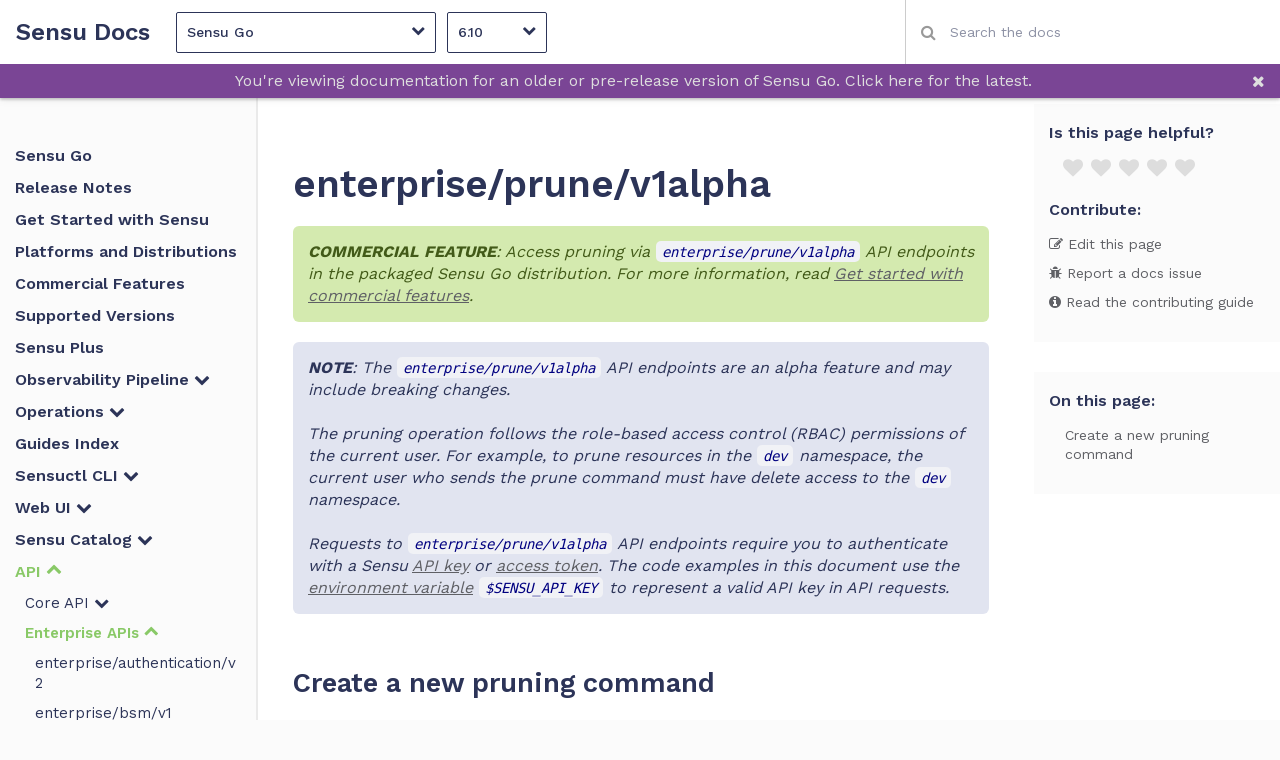

--- FILE ---
content_type: text/html
request_url: https://docs.sensu.io/sensu-go/6.10/api/enterprise/prune/
body_size: 18513
content:
<!DOCTYPE html>
  
  
  
  
   <html class="no-js"> 

  <head lang="en-us">
    <meta charset="utf-8">
    <meta name="viewport" content="width=device-width,user-scalable=no,initial-scale=1,maximum-scale=1">
    <meta http-equiv="X-UA-Compatible" content="IE=edge" />
    <title>enterprise/prune/v1alpha - Sensu Docs</title>
    <meta name="generator" content="Hugo 0.101.0" />

    
    <script>(function(w,d,s,l,i){w[l]=w[l]||[];w[l].push({'gtm.start':
    new Date().getTime(),event:'gtm.js'});var f=d.getElementsByTagName(s)[0],
    j=d.createElement(s),dl=l!='dataLayer'?'&l='+l:'';j.async=true;j.src=
    'https://www.googletagmanager.com/gtm.js?id='+i+dl;f.parentNode.insertBefore(j,f);
    })(window,document,'script','dataLayer','GTM-P3MRHLZ');</script>
    

    
    <meta name="description" content="Read this API documentation for Sensu enterprise/prune/v1alpha API endpoints, which provide HTTP access to create pruning commands for specific Sensu resources.">
    
    <link rel="canonical" href="/sensu-go/6.10/api/enterprise/prune/">
    

    
      <meta name="docsearch:version" content="6.10" />
    

    
    <meta name="robots" content="noindex">
    

    <meta name="twitter:card" content="summary">
    <meta property="og:url" content="/sensu-go/6.10/api/enterprise/prune/">
    <meta property="og:site_name" content="Sensu Docs">
    <meta property="og:title" content="enterprise/prune/v1alpha | Sensu Go 6.10">
    <meta property="og:image" content="/images/sensu-logo-icon-dark@128px.png">
    <meta name="apple-mobile-web-app-title" content="Sensu Docs">
    <meta name="apple-mobile-web-app-capable" content="yes">
    <meta name="apple-mobile-web-app-status-bar-style" content="black-translucent">

    <link rel="shortcut icon" type="image/x-icon" href="/images/favicon.png">
    <link rel="icon" type="image/x-icon" href="/images/favicon.png">

    <link rel="stylesheet" href="https://cdn.jsdelivr.net/npm/docsearch.js@2/dist/cdn/docsearch.min.css">
    <link href="https://fonts.googleapis.com/css?family=Work+Sans:300,400,500,600,700&display=swap" rel="stylesheet">
    
    <link rel="stylesheet" href="/stylesheets/sensu.css">
    <script src="/javascripts/modernizr.js"></script>
    <script
      src="https://code.jquery.com/jquery-3.4.1.min.js"
      integrity="sha256-CSXorXvZcTkaix6Yvo6HppcZGetbYMGWSFlBw8HfCJo="
      crossorigin="anonymous"></script>

	<script src="https://use.fontawesome.com/ea9395e21e.js"></script>
	<script src="//rum-static.pingdom.net/pa-5bacf02ccea07b00160001cc.js" async></script>

  
	<script>
    function css(element, property) {
      return window.getComputedStyle(element, null).getPropertyValue(property);
    }

    window.onload = function () {
      var span = document.createElement('span');
      span.className = 'fa';
      span.style.display = 'none';
      document.body.insertBefore(span, document.body.firstChild);

      var faScript = document.createElement('script');
      faScript.src = encodeURI('/js/vendor/fontawesome-all.min.js')

      var jQueryScript = document.createElement('script');
      jQueryScript.src = encodeURI('/js/vendor/jquery-3.4.1.min.js')
      var head = document.getElementsByTagName('head')[0];

      if ((css(span, 'font-family')) !== 'FontAwesome') {
        head.appendChild(faScript);
      }
      if (!window.jQuery) {
        console.log("apending jquery local script");
        head.appendChild(jQueryScript);
      }
      document.body.removeChild(span);
    };
  </script>
  <script src="/js/js-cookie.js"></script>
  <script src="/js/platformDropdowns.js"></script>
  
  <script async src="https://www.googletagmanager.com/gtag/js?id=AW-804504629"></script>
  <script>
    window.dataLayer = window.dataLayer || [];
    function gtag(){dataLayer.push(arguments);}
    gtag('js', new Date());
    gtag('config', 'AW-804504629');
    gtag('config', 'UA-39138312-2');
  </script>
  
  </head>
  <body>
  
  <noscript><iframe src="https://www.googletagmanager.com/ns.html?id=GTM-P3MRHLZ"
  height="0" width="0" style="display:none;visibility:hidden"></iframe></noscript>
  


<script type="text/javascript" src="/javascripts/application.js"></script>


  
  


<header>
  <nav aria-label="Header" id="navbar">
    <label id="hamburger" for="toggle-drawer"></label>

    <a class="logo" href="/">Sensu Docs</a>
    
    
      <div class="product-picker">
  
  <div class="dropdown dropdown--products">
    
      
      <a>Sensu Go<i class="fa fa-chevron-down" aria-hidden="true"></i></a>
    
    <div class="options">
       
        
          
        
        <a href="/sensu-go/6.13/">Sensu Go</a>
       
        
          
        
        <a href="/sensu-core/1.9/">Sensu Core</a>
       
        
          
        
        <a href="/sensu-enterprise/3.8/">Sensu Enterprise</a>
       
        
          
        
        <a href="/sensu-enterprise-dashboard/2.16/">Sensu Enterprise Dashboard</a>
       
        
          
        
        <a href="/uchiwa/1.0/">Uchiwa</a>
      
    </div>
  </div>

  
  <div class="dropdown dropdown--versions">
    
    
    
    
    

    <a>
      6.10
      
      <i class="fa fa-chevron-down" aria-hidden="true"></i>
    </a>
    <div class="options">
      
        
          
        
          
        
          
        
          
        
          
        
      
      
      
        
        
          
          
            <a href="/sensu-go/6.13/api/enterprise/prune/">
          
            6.13 (latest)
          </a>
        
      
        
        
          
          
            <a href="/sensu-go/6.12/api/enterprise/prune/">
          
            6.12 
          </a>
        
      
        
        
          
          
            <a href="/sensu-go/6.11/api/enterprise/prune/">
          
            6.11 
          </a>
        
      
        
        
          
          
            <a href="/sensu-go/6.10/api/enterprise/prune/">
          
            6.10 
          </a>
        
      
        
        
          
          
            <a href="/sensu-go/6.9/api/enterprise/prune/">
          
            6.9 
          </a>
        
      
    </div>
  </div>
</div>


    

    <input id="desktop-search" class="algolia-search" type="text" placeholder="Search the docs" autocapitalize="off" autocorrect="off" autocomplete="off" spellcheck>
  </nav>

  
    
<div id="alerts">
  
  
  

  

  

  
</div>

    <div id="alerts">
  
  
  
    
    
    
    







<script>
  $(document).ready(function() {
    
    alertElement = "<div class='alert' style='background-color: #7a4595'>";
    
      alertElement += "<a href='\/sensu-go\/6.13\/api\/enterprise\/prune\/'>You\u0027re viewing documentation for an older or pre-release version of Sensu Go. Click here for the latest.</a>";
    
    alertElement += "<span class='alert--close' onClick='this.parentElement.remove()'>" +
                      "<i class='fa fa-times' aria-hidden='true'></i>" +
                    "</span></div>";

    
    $("#alerts").append(alertElement);
  });
</script>

  
</div>

  

</header>


<main class="main">
  <input class="hidden" type="checkbox" id="toggle-drawer" autocomplete="off">
<label id="backdrop" for="toggle-drawer"></label>
<aside class="drawer">
  <div class="drawer--inner">
    
    <div class="product-picker">
  
  <div class="dropdown dropdown--products">
    
      
      <a>Sensu Go<i class="fa fa-chevron-down" aria-hidden="true"></i></a>
    
    <div class="options">
       
        
          
        
        <a href="/sensu-go/6.13/">Sensu Go</a>
       
        
          
        
        <a href="/sensu-core/1.9/">Sensu Core</a>
       
        
          
        
        <a href="/sensu-enterprise/3.8/">Sensu Enterprise</a>
       
        
          
        
        <a href="/sensu-enterprise-dashboard/2.16/">Sensu Enterprise Dashboard</a>
       
        
          
        
        <a href="/uchiwa/1.0/">Uchiwa</a>
      
    </div>
  </div>

  
  <div class="dropdown dropdown--versions">
    
    
    
    
    

    <a>
      6.10
      
      <i class="fa fa-chevron-down" aria-hidden="true"></i>
    </a>
    <div class="options">
      
      
      
        
        
          
          
            <a href="/sensu-go/6.13/api/enterprise/prune/">
          
            6.13 (latest)
          </a>
        
      
        
        
          
          
            <a href="/sensu-go/6.12/api/enterprise/prune/">
          
            6.12 
          </a>
        
      
        
        
          
          
            <a href="/sensu-go/6.11/api/enterprise/prune/">
          
            6.11 
          </a>
        
      
        
        
          
          
            <a href="/sensu-go/6.10/api/enterprise/prune/">
          
            6.10 
          </a>
        
      
        
        
          
          
            <a href="/sensu-go/6.9/api/enterprise/prune/">
          
            6.9 
          </a>
        
      
    </div>
  </div>
</div>


    <input id="mobile-search" class="algolia-search" type="text" placeholder="Search the docs" autocapitalize="off" autocorrect="off" autocomplete="off" spellcheck>
    <nav>
      
        <ul>

  




  
  
  
  
  
  

  
  
    
  
    
  
    
  
    
  
    
  
    
  
    
  
    

      
      

        
        
      
    
  
    

      
      

        
        
          

          
          
          
          <li><a class="strong" href="/sensu-go/6.10">Sensu Go</a><ul>

          
          

          
            
            
              
            
          

          
            
            
              
                <li><a class="strong" href="/sensu-go/6.10/release-notes/">Release Notes</a></li>
              
            
          

          
            
            
              
                <li><a class="strong" href="/sensu-go/6.10/get-started/">Get Started with Sensu</a></li>
              
            
          

          
            
            
              
                <li><a class="strong" href="/sensu-go/6.10/platforms/">Platforms and Distributions</a></li>
              
            
          

          
            
            
              
                <li><a class="strong" href="/sensu-go/6.10/commercial/">Commercial Features</a></li>
              
            
          

          
            
            
              
                <li><a class="strong" href="/sensu-go/6.10/versions/">Supported Versions</a></li>
              
            
          

          
            
            
              
                <li><a class="strong" href="/sensu-go/6.10/sensu-plus/">Sensu Plus</a></li>
              
            
          

          
            
            
              
                
                

                <li>
                  <a class="strong accordion " href="/sensu-go/6.10/observability-pipeline/">
                    
                      Observability Pipeline
                    
                    <i class="fa fa-chevron-down" aria-hidden="true"></i>
                  </a>
                  <ul>
                    
                    
                      
                        
                        <li>
                          
                            <a class="accordion " href="/sensu-go/6.10/observability-pipeline/observe-entities/">
                              Entities
                              <i class="fa fa-chevron-down" aria-hidden="true"></i>
                            </a>
                            <ul>
                              
                                
                                  
                                  <li>
                                    <a class="" href="/sensu-go/6.10/observability-pipeline/observe-entities/entities/">Entities Reference</a>
                                  </li>
                                
                              
                                
                                  
                                  <li>
                                    <a class="" href="/sensu-go/6.10/observability-pipeline/observe-entities/auto-register-deregister/">Auto-register and Deregister Entities</a>
                                  </li>
                                
                              
                                
                                  
                                  <li>
                                    <a class="" href="/sensu-go/6.10/observability-pipeline/observe-entities/monitor-external-resources/">Monitor External Resources</a>
                                  </li>
                                
                              
                            </ul>
                          
                        </li>
                    
                  
                      
                        
                        <li>
                          
                            <a class="accordion " href="/sensu-go/6.10/observability-pipeline/observe-events/">
                              Events
                              <i class="fa fa-chevron-down" aria-hidden="true"></i>
                            </a>
                            <ul>
                              
                                
                                  
                                  <li>
                                    <a class="" href="/sensu-go/6.10/observability-pipeline/observe-events/events/">Events Reference</a>
                                  </li>
                                
                              
                            </ul>
                          
                        </li>
                    
                  
                      
                        
                        <li>
                          
                            <a class="accordion " href="/sensu-go/6.10/observability-pipeline/observe-schedule/">
                              Schedule
                              <i class="fa fa-chevron-down" aria-hidden="true"></i>
                            </a>
                            <ul>
                              
                                
                                  
                                  <li>
                                    <a class="" href="/sensu-go/6.10/observability-pipeline/observe-schedule/agent/">Agent Reference</a>
                                  </li>
                                
                              
                                
                                  
                                  <li>
                                    <a class="" href="/sensu-go/6.10/observability-pipeline/observe-schedule/backend/">Backend Reference</a>
                                  </li>
                                
                              
                                
                                  
                                  <li>
                                    <a class="" href="/sensu-go/6.10/observability-pipeline/observe-schedule/checks/">Checks Reference</a>
                                  </li>
                                
                              
                                
                                  
                                  <li>
                                    <a class="" href="/sensu-go/6.10/observability-pipeline/observe-schedule/hooks/">Hooks Reference</a>
                                  </li>
                                
                              
                                
                                  
                                  <li>
                                    <a class="" href="/sensu-go/6.10/observability-pipeline/observe-schedule/metrics/">Metrics Reference</a>
                                  </li>
                                
                              
                                
                                  
                                  <li>
                                    <a class="" href="/sensu-go/6.10/observability-pipeline/observe-schedule/rule-templates/">Rule Templates Reference</a>
                                  </li>
                                
                              
                                
                                  
                                  <li>
                                    <a class="" href="/sensu-go/6.10/observability-pipeline/observe-schedule/service-components/">Service Components Reference</a>
                                  </li>
                                
                              
                                
                                  
                                  <li>
                                    <a class="" href="/sensu-go/6.10/observability-pipeline/observe-schedule/subscriptions/">Subscriptions Reference</a>
                                  </li>
                                
                              
                                
                                  
                                  <li>
                                    <a class="" href="/sensu-go/6.10/observability-pipeline/observe-schedule/tokens/">Tokens Reference</a>
                                  </li>
                                
                              
                                
                                  
                                  <li>
                                    <a class="" href="/sensu-go/6.10/observability-pipeline/observe-schedule/business-service-monitoring-sdk/">Business Service Monitoring SDK</a>
                                  </li>
                                
                              
                                
                                  
                                  <li>
                                    <a class="" href="/sensu-go/6.10/observability-pipeline/observe-schedule/augment-event-data-with-hooks/">Augment Event Data</a>
                                  </li>
                                
                              
                                
                                  
                                  <li>
                                    <a class="" href="/sensu-go/6.10/observability-pipeline/observe-schedule/prometheus-metrics/">Collect Prometheus Metrics</a>
                                  </li>
                                
                              
                                
                                  
                                  <li>
                                    <a class="" href="/sensu-go/6.10/observability-pipeline/observe-schedule/collect-metrics-with-checks/">Collect Service Metrics</a>
                                  </li>
                                
                              
                                
                                  
                                  <li>
                                    <a class="" href="/sensu-go/6.10/observability-pipeline/observe-schedule/business-service-monitoring/">Monitor Business Services</a>
                                  </li>
                                
                              
                                
                                  
                                  <li>
                                    <a class="" href="/sensu-go/6.10/observability-pipeline/observe-schedule/monitor-server-resources/">Monitor Server Resources</a>
                                  </li>
                                
                              
                            </ul>
                          
                        </li>
                    
                  
                      
                        
                        <li>
                          
                            <a class="accordion " href="/sensu-go/6.10/observability-pipeline/observe-filter/">
                              Filter
                              <i class="fa fa-chevron-down" aria-hidden="true"></i>
                            </a>
                            <ul>
                              
                                
                                  
                                  <li>
                                    <a class="" href="/sensu-go/6.10/observability-pipeline/observe-filter/filters/">Event Filters Reference</a>
                                  </li>
                                
                              
                                
                                  
                                  <li>
                                    <a class="" href="/sensu-go/6.10/observability-pipeline/observe-filter/sensu-query-expressions/">Sensu Query Expressions Reference</a>
                                  </li>
                                
                              
                                
                                  
                                  <li>
                                    <a class="" href="/sensu-go/6.10/observability-pipeline/observe-filter/reduce-alert-fatigue/">Reduce Alert Fatigue</a>
                                  </li>
                                
                              
                                
                                  
                                  <li>
                                    <a class="" href="/sensu-go/6.10/observability-pipeline/observe-filter/route-alerts/">Route Alerts</a>
                                  </li>
                                
                              
                            </ul>
                          
                        </li>
                    
                  
                      
                        
                        <li>
                          
                            <a class="accordion " href="/sensu-go/6.10/observability-pipeline/observe-transform/">
                              Transform
                              <i class="fa fa-chevron-down" aria-hidden="true"></i>
                            </a>
                            <ul>
                              
                                
                                  
                                  <li>
                                    <a class="" href="/sensu-go/6.10/observability-pipeline/observe-transform/mutators/">Mutators Reference</a>
                                  </li>
                                
                              
                            </ul>
                          
                        </li>
                    
                  
                      
                        
                        <li>
                          
                            <a class="accordion " href="/sensu-go/6.10/observability-pipeline/observe-process/">
                              Process
                              <i class="fa fa-chevron-down" aria-hidden="true"></i>
                            </a>
                            <ul>
                              
                                
                                  
                                  <li>
                                    <a class="" href="/sensu-go/6.10/observability-pipeline/observe-process/handlers/">Handlers Reference</a>
                                  </li>
                                
                              
                                
                                  
                                  <li>
                                    <a class="" href="/sensu-go/6.10/observability-pipeline/observe-process/pipelines/">Pipelines Reference</a>
                                  </li>
                                
                              
                                
                                  
                                  <li>
                                    <a class="" href="/sensu-go/6.10/observability-pipeline/observe-process/silencing/">Silencing Reference</a>
                                  </li>
                                
                              
                                
                                  
                                  <li>
                                    <a class="" href="/sensu-go/6.10/observability-pipeline/observe-process/sumo-logic-metrics-handlers/">Sumo Logic Metrics Handlers Reference</a>
                                  </li>
                                
                              
                                
                                  
                                  <li>
                                    <a class="" href="/sensu-go/6.10/observability-pipeline/observe-process/tcp-stream-handlers/">TCP Stream Handlers Reference</a>
                                  </li>
                                
                              
                                
                                  
                                  <li>
                                    <a class="" href="/sensu-go/6.10/observability-pipeline/observe-process/aggregate-metrics-statsd/">Aggregate StatsD Metrics</a>
                                  </li>
                                
                              
                                
                                  
                                  <li>
                                    <a class="" href="/sensu-go/6.10/observability-pipeline/observe-process/handler-templates/">Create Handler Templates</a>
                                  </li>
                                
                              
                                
                                  
                                  <li>
                                    <a class="" href="/sensu-go/6.10/observability-pipeline/observe-process/plan-maintenance/">Plan Maintenance Windows</a>
                                  </li>
                                
                              
                                
                                  
                                  <li>
                                    <a class="" href="/sensu-go/6.10/observability-pipeline/observe-process/populate-metrics-influxdb/">Populate Metrics in InfluxDB</a>
                                  </li>
                                
                              
                                
                                  
                                  <li>
                                    <a class="" href="/sensu-go/6.10/observability-pipeline/observe-process/send-data-sumo-logic/">Send Data to Sumo Logic</a>
                                  </li>
                                
                              
                                
                                  
                                  <li>
                                    <a class="" href="/sensu-go/6.10/observability-pipeline/observe-process/send-email-alerts/">Send Email Alerts</a>
                                  </li>
                                
                              
                                
                                  
                                  <li>
                                    <a class="" href="/sensu-go/6.10/observability-pipeline/observe-process/send-pagerduty-alerts/">Send PagerDuty Alerts</a>
                                  </li>
                                
                              
                                
                                  
                                  <li>
                                    <a class="" href="/sensu-go/6.10/observability-pipeline/observe-process/send-slack-alerts/">Send Slack Alerts</a>
                                  </li>
                                
                              
                            </ul>
                          
                        </li>
                    
                  
                </ul>
                </li>
              
            
            
          

          
            
            
              
                
                

                <li>
                  <a class="strong accordion " href="/sensu-go/6.10/operations/">
                    
                      Operations
                    
                    <i class="fa fa-chevron-down" aria-hidden="true"></i>
                  </a>
                  <ul>
                    
                    
                      
                        
                        <li>
                          
                            <a class="" href="/sensu-go/6.10/operations/monitoring-as-code/">Monitoring as Code</a>
                          
                        </li>
                    
                  
                      
                        
                        <li>
                          
                            <a class="accordion " href="/sensu-go/6.10/operations/deploy-sensu/">
                              Deploy Sensu
                              <i class="fa fa-chevron-down" aria-hidden="true"></i>
                            </a>
                            <ul>
                              
                                
                                  
                                  <li>
                                    <a class="" href="/sensu-go/6.10/operations/deploy-sensu/hardware-requirements/">Hardware Requirements</a>
                                  </li>
                                
                              
                                
                                  
                                  <li>
                                    <a class="" href="/sensu-go/6.10/operations/deploy-sensu/install-sensu/">Install Sensu</a>
                                  </li>
                                
                              
                                
                                  
                                  <li>
                                    <a class="" href="/sensu-go/6.10/operations/deploy-sensu/deployment-architecture/">Deployment Architecture</a>
                                  </li>
                                
                              
                                
                                  
                                  <li>
                                    <a class="" href="/sensu-go/6.10/operations/deploy-sensu/configuration-management/">Configuration Management</a>
                                  </li>
                                
                              
                                
                                  
                                  <li>
                                    <a class="" href="/sensu-go/6.10/operations/deploy-sensu/generate-certificates/">Generate Certificates</a>
                                  </li>
                                
                              
                                
                                  
                                  <li>
                                    <a class="" href="/sensu-go/6.10/operations/deploy-sensu/secure-sensu/">Secure Sensu</a>
                                  </li>
                                
                              
                                
                                  
                                  <li>
                                    <a class="" href="/sensu-go/6.10/operations/deploy-sensu/secure-postgres/">Secure PostgreSQL</a>
                                  </li>
                                
                              
                                
                                  
                                  <li>
                                    <a class="" href="/sensu-go/6.10/operations/deploy-sensu/cluster-sensu/">Run a Sensu Cluster</a>
                                  </li>
                                
                              
                                
                                  
                                  <li>
                                    <a class="" href="/sensu-go/6.10/operations/deploy-sensu/use-federation/">Reach Multi-cluster Visibility</a>
                                  </li>
                                
                              
                                
                                  
                                  <li>
                                    <a class="" href="/sensu-go/6.10/operations/deploy-sensu/scale-event-storage/">Scale with Enterprise Datastore</a>
                                  </li>
                                
                              
                                
                                  
                                  <li>
                                    <a class="" href="/sensu-go/6.10/operations/deploy-sensu/datastore/">Datastore Reference</a>
                                  </li>
                                
                              
                                
                                  
                                  <li>
                                    <a class="" href="/sensu-go/6.10/operations/deploy-sensu/etcdreplicators/">Etcd Replicators Reference</a>
                                  </li>
                                
                              
                            </ul>
                          
                        </li>
                    
                  
                      
                        
                        <li>
                          
                            <a class="accordion " href="/sensu-go/6.10/operations/control-access/">
                              Control Access
                              <i class="fa fa-chevron-down" aria-hidden="true"></i>
                            </a>
                            <ul>
                              
                                
                                  
                                  <li>
                                    <a class="" href="/sensu-go/6.10/operations/control-access/sso/">Configure SSO Authentication</a>
                                  </li>
                                
                              
                                
                                  
                                  <li>
                                    <a class="" href="/sensu-go/6.10/operations/control-access/use-apikeys/">Use API Keys</a>
                                  </li>
                                
                              
                                
                                  
                                  <li>
                                    <a class="" href="/sensu-go/6.10/operations/control-access/create-read-only-user/">Create a Read-only User</a>
                                  </li>
                                
                              
                                
                                  
                                  <li>
                                    <a class="" href="/sensu-go/6.10/operations/control-access/create-limited-service-accounts/">Create Limited Service Accounts</a>
                                  </li>
                                
                              
                                
                                  
                                  <li>
                                    <a class="" href="/sensu-go/6.10/operations/control-access/ad-auth/">AD Reference</a>
                                  </li>
                                
                              
                                
                                  
                                  <li>
                                    <a class="" href="/sensu-go/6.10/operations/control-access/ldap-auth/">LDAP Reference</a>
                                  </li>
                                
                              
                                
                                  
                                  <li>
                                    <a class="" href="/sensu-go/6.10/operations/control-access/oidc-auth/">OIDC Reference</a>
                                  </li>
                                
                              
                                
                                  
                                  <li>
                                    <a class="" href="/sensu-go/6.10/operations/control-access/apikeys/">API Keys Reference</a>
                                  </li>
                                
                              
                                
                                  
                                  <li>
                                    <a class="" href="/sensu-go/6.10/operations/control-access/namespaces/">Namespaces Reference</a>
                                  </li>
                                
                              
                                
                                  
                                  <li>
                                    <a class="" href="/sensu-go/6.10/operations/control-access/rbac/">RBAC Reference</a>
                                  </li>
                                
                              
                            </ul>
                          
                        </li>
                    
                  
                      
                        
                        <li>
                          
                            <a class="accordion " href="/sensu-go/6.10/operations/maintain-sensu/">
                              Maintain Sensu
                              <i class="fa fa-chevron-down" aria-hidden="true"></i>
                            </a>
                            <ul>
                              
                                
                                  
                                  <li>
                                    <a class="" href="/sensu-go/6.10/operations/maintain-sensu/upgrade/">Upgrade Sensu</a>
                                  </li>
                                
                              
                                
                                  
                                  <li>
                                    <a class="" href="/sensu-go/6.10/operations/maintain-sensu/migrate/">Migrate from Sensu Core and Sensu Enterprise</a>
                                  </li>
                                
                              
                                
                                  
                                  <li>
                                    <a class="" href="/sensu-go/6.10/operations/maintain-sensu/tune/">Tune Sensu</a>
                                  </li>
                                
                              
                                
                                  
                                  <li>
                                    <a class="" href="/sensu-go/6.10/operations/maintain-sensu/troubleshoot/">Troubleshoot</a>
                                  </li>
                                
                              
                                
                                  
                                  <li>
                                    <a class="" href="/sensu-go/6.10/operations/maintain-sensu/disaster-recovery/">Restore Sensu Configuration</a>
                                  </li>
                                
                              
                                
                                  
                                  <li>
                                    <a class="" href="/sensu-go/6.10/operations/maintain-sensu/license/">License Reference</a>
                                  </li>
                                
                              
                            </ul>
                          
                        </li>
                    
                  
                      
                        
                        <li>
                          
                            <a class="accordion " href="/sensu-go/6.10/operations/monitor-sensu/">
                              Monitor Sensu
                              <i class="fa fa-chevron-down" aria-hidden="true"></i>
                            </a>
                            <ul>
                              
                                
                                  
                                  <li>
                                    <a class="" href="/sensu-go/6.10/operations/monitor-sensu/log-sensu-systemd/">Log Sensu Services</a>
                                  </li>
                                
                              
                                
                                  
                                  <li>
                                    <a class="" href="/sensu-go/6.10/operations/monitor-sensu/monitor-sensu-with-sensu/">Monitor Sensu with Sensu</a>
                                  </li>
                                
                              
                                
                                  
                                  <li>
                                    <a class="" href="/sensu-go/6.10/operations/monitor-sensu/health/">Health Reference</a>
                                  </li>
                                
                              
                                
                                  
                                  <li>
                                    <a class="" href="/sensu-go/6.10/operations/monitor-sensu/ready/">Ready Reference</a>
                                  </li>
                                
                              
                                
                                  
                                  <li>
                                    <a class="" href="/sensu-go/6.10/operations/monitor-sensu/tessen/">Tessen Reference</a>
                                  </li>
                                
                              
                            </ul>
                          
                        </li>
                    
                  
                      
                        
                        <li>
                          
                            <a class="accordion " href="/sensu-go/6.10/operations/manage-secrets/">
                              Manage Secrets
                              <i class="fa fa-chevron-down" aria-hidden="true"></i>
                            </a>
                            <ul>
                              
                                
                                  
                                  <li>
                                    <a class="" href="/sensu-go/6.10/operations/manage-secrets/secrets-management/">Use Secrets Management</a>
                                  </li>
                                
                              
                                
                                  
                                  <li>
                                    <a class="" href="/sensu-go/6.10/operations/manage-secrets/secrets/">Secrets Reference</a>
                                  </li>
                                
                              
                                
                                  
                                  <li>
                                    <a class="" href="/sensu-go/6.10/operations/manage-secrets/secrets-providers/">Secrets Providers Reference</a>
                                  </li>
                                
                              
                            </ul>
                          
                        </li>
                    
                  
                </ul>
                </li>
              
            
            
          

          
            
            
              
                <li><a class="strong" href="/sensu-go/6.10/guides/">Guides Index</a></li>
              
            
          

          
            
            
              
                
                

                <li>
                  <a class="strong accordion " href="/sensu-go/6.10/sensuctl/">
                    
                      Sensuctl CLI
                    
                    <i class="fa fa-chevron-down" aria-hidden="true"></i>
                  </a>
                  <ul>
                    
                    
                      
                        
                        <li>
                          
                            <a class="" href="/sensu-go/6.10/sensuctl/create-manage-resources/">Create and Manage Resources</a>
                          
                        </li>
                    
                  
                      
                        
                        <li>
                          
                            <a class="" href="/sensu-go/6.10/sensuctl/back-up-recover/">Back Up and Recover Resources</a>
                          
                        </li>
                    
                  
                      
                        
                        <li>
                          
                            <a class="" href="/sensu-go/6.10/sensuctl/filter-responses/">Filter Responses</a>
                          
                        </li>
                    
                  
                      
                        
                        <li>
                          
                            <a class="" href="/sensu-go/6.10/sensuctl/environment-variables/">Set Environment Variables</a>
                          
                        </li>
                    
                  
                      
                        
                        <li>
                          
                            <a class="" href="/sensu-go/6.10/sensuctl/sensuctl-bonsai/">Use sensuctl with Bonsai</a>
                          
                        </li>
                    
                  
                </ul>
                </li>
              
            
            
          

          
            
            
              
                
                

                <li>
                  <a class="strong accordion " href="/sensu-go/6.10/web-ui/">
                    
                      Web UI
                    
                    <i class="fa fa-chevron-down" aria-hidden="true"></i>
                  </a>
                  <ul>
                    
                    
                      
                        
                        <li>
                          
                            <a class="" href="/sensu-go/6.10/web-ui/view-manage-resources/">View and Manage Resources</a>
                          
                        </li>
                    
                  
                      
                        
                        <li>
                          
                            <a class="" href="/sensu-go/6.10/web-ui/search/">Search in the Web UI</a>
                          
                        </li>
                    
                  
                      
                        
                        <li>
                          
                            <a class="" href="/sensu-go/6.10/web-ui/webconfig/">Configure the Web UI</a>
                          
                        </li>
                    
                  
                      
                        
                        <li>
                          
                            <a class="" href="/sensu-go/6.10/web-ui/bsm-module/">Build Business Service Monitoring</a>
                          
                        </li>
                    
                  
                      
                        
                        <li>
                          
                            <a class="" href="/sensu-go/6.10/web-ui/searches-reference/">Searches Reference</a>
                          
                        </li>
                    
                  
                      
                        
                        <li>
                          
                            <a class="" href="/sensu-go/6.10/web-ui/webconfig-reference/">Web UI Configuration Reference</a>
                          
                        </li>
                    
                  
                </ul>
                </li>
              
            
            
          

          
            
            
              
                
                

                <li>
                  <a class="strong accordion " href="/sensu-go/6.10/catalog/">
                    
                      Sensu Catalog
                    
                    <i class="fa fa-chevron-down" aria-hidden="true"></i>
                  </a>
                  <ul>
                    
                    
                      
                        
                        <li>
                          
                            <a class="" href="/sensu-go/6.10/catalog/sensu-catalog/">Configure Integrations in the Sensu Catalog</a>
                          
                        </li>
                    
                  
                      
                        
                        <li>
                          
                            <a class="" href="/sensu-go/6.10/catalog/build-private-catalog/">Build a Private Catalog</a>
                          
                        </li>
                    
                  
                      
                        
                        <li>
                          
                            <a class="" href="/sensu-go/6.10/catalog/catalog-reference/">Catalog Integrations Reference</a>
                          
                        </li>
                    
                  
                      
                        
                        <li>
                          
                            <a class="" href="/sensu-go/6.10/catalog/catalog-api/">Catalog API</a>
                          
                        </li>
                    
                  
                </ul>
                </li>
              
            
            
          

          
            
            
              
                
                

                <li>
                  <a class="strong accordion current active" href="/sensu-go/6.10/api/">
                    
                      API
                    
                    <i class="fa fa-chevron-down" aria-hidden="true"></i>
                  </a>
                  <ul>
                    
                    
                      
                        
                        <li>
                          
                            <a class="accordion " href="/sensu-go/6.10/api/core/">
                              Core API
                              <i class="fa fa-chevron-down" aria-hidden="true"></i>
                            </a>
                            <ul>
                              
                                
                                  
                                  <li>
                                    <a class="" href="/sensu-go/6.10/api/core/apikeys/">core/v2/apikeys</a>
                                  </li>
                                
                              
                                
                                  
                                  <li>
                                    <a class="" href="/sensu-go/6.10/api/core/assets/">core/v2/assets</a>
                                  </li>
                                
                              
                                
                                  
                                  <li>
                                    <a class="" href="/sensu-go/6.10/api/core/checks/">core/v2/checks</a>
                                  </li>
                                
                              
                                
                                  
                                  <li>
                                    <a class="" href="/sensu-go/6.10/api/core/cluster/">core/v2/cluster</a>
                                  </li>
                                
                              
                                
                                  
                                  <li>
                                    <a class="" href="/sensu-go/6.10/api/core/cluster-role-bindings/">core/v2/clusterrolebindings</a>
                                  </li>
                                
                              
                                
                                  
                                  <li>
                                    <a class="" href="/sensu-go/6.10/api/core/cluster-roles/">core/v2/clusterroles</a>
                                  </li>
                                
                              
                                
                                  
                                  <li>
                                    <a class="" href="/sensu-go/6.10/api/core/entities/">core/v2/entities</a>
                                  </li>
                                
                              
                                
                                  
                                  <li>
                                    <a class="" href="/sensu-go/6.10/api/core/events/">core/v2/events</a>
                                  </li>
                                
                              
                                
                                  
                                  <li>
                                    <a class="" href="/sensu-go/6.10/api/core/filters/">core/v2/filters</a>
                                  </li>
                                
                              
                                
                                  
                                  <li>
                                    <a class="" href="/sensu-go/6.10/api/core/handlers/">core/v2/handlers</a>
                                  </li>
                                
                              
                                
                                  
                                  <li>
                                    <a class="" href="/sensu-go/6.10/api/core/hooks/">core/v2/hooks</a>
                                  </li>
                                
                              
                                
                                  
                                  <li>
                                    <a class="" href="/sensu-go/6.10/api/core/mutators/">core/v2/mutators</a>
                                  </li>
                                
                              
                                
                                  
                                  <li>
                                    <a class="" href="/sensu-go/6.10/api/core/namespaces/">core/v2/namespaces</a>
                                  </li>
                                
                              
                                
                                  
                                  <li>
                                    <a class="" href="/sensu-go/6.10/api/core/pipelines/">core/v2/pipelines</a>
                                  </li>
                                
                              
                                
                                  
                                  <li>
                                    <a class="" href="/sensu-go/6.10/api/core/role-bindings/">core/v2/rolebindings</a>
                                  </li>
                                
                              
                                
                                  
                                  <li>
                                    <a class="" href="/sensu-go/6.10/api/core/roles/">core/v2/roles</a>
                                  </li>
                                
                              
                                
                                  
                                  <li>
                                    <a class="" href="/sensu-go/6.10/api/core/silenced/">core/v2/silenced</a>
                                  </li>
                                
                              
                                
                                  
                                  <li>
                                    <a class="" href="/sensu-go/6.10/api/core/tessen/">core/v2/tessen</a>
                                  </li>
                                
                              
                                
                                  
                                  <li>
                                    <a class="" href="/sensu-go/6.10/api/core/users/">core/v2/users</a>
                                  </li>
                                
                              
                            </ul>
                          
                        </li>
                    
                  
                      
                        
                        <li>
                          
                            <a class="accordion active current" href="/sensu-go/6.10/api/enterprise/">
                              Enterprise APIs
                              <i class="fa fa-chevron-down" aria-hidden="true"></i>
                            </a>
                            <ul>
                              
                                
                                  
                                  <li>
                                    <a class="" href="/sensu-go/6.10/api/enterprise/authproviders/">enterprise/authentication/v2</a>
                                  </li>
                                
                              
                                
                                  
                                  <li>
                                    <a class="" href="/sensu-go/6.10/api/enterprise/business-service-monitoring/">enterprise/bsm/v1</a>
                                  </li>
                                
                              
                                
                                  
                                  <li>
                                    <a class="" href="/sensu-go/6.10/api/enterprise/federation/">enterprise/federation/v1</a>
                                  </li>
                                
                              
                                
                                  
                                  <li>
                                    <a class="" href="/sensu-go/6.10/api/enterprise/pipeline/">enterprise/pipeline/v1</a>
                                  </li>
                                
                              
                                
                                  
                                  <li>
                                    <a class="current" href="/sensu-go/6.10/api/enterprise/prune/">enterprise/prune/v1alpha</a>
                                  </li>
                                
                              
                                
                                  
                                  <li>
                                    <a class="" href="/sensu-go/6.10/api/enterprise/searches/">enterprise/searches/v1</a>
                                  </li>
                                
                              
                                
                                  
                                  <li>
                                    <a class="" href="/sensu-go/6.10/api/enterprise/secrets/">enterprise/secrets/v1</a>
                                  </li>
                                
                              
                                
                                  
                                  <li>
                                    <a class="" href="/sensu-go/6.10/api/enterprise/datastore/">enterprise/store/v1</a>
                                  </li>
                                
                              
                                
                                  
                                  <li>
                                    <a class="" href="/sensu-go/6.10/api/enterprise/webconfig/">enterprise/web/v1</a>
                                  </li>
                                
                              
                            </ul>
                          
                        </li>
                    
                  
                      
                        
                        <li>
                          
                            <a class="accordion " href="/sensu-go/6.10/api/other/">
                              Other APIs
                              <i class="fa fa-chevron-down" aria-hidden="true"></i>
                            </a>
                            <ul>
                              
                                
                                  
                                  <li>
                                    <a class="" href="/sensu-go/6.10/api/other/auth/">/auth</a>
                                  </li>
                                
                              
                                
                                  
                                  <li>
                                    <a class="" href="/sensu-go/6.10/api/other/health/">/health</a>
                                  </li>
                                
                              
                                
                                  
                                  <li>
                                    <a class="" href="/sensu-go/6.10/api/other/license/">/license</a>
                                  </li>
                                
                              
                                
                                  
                                  <li>
                                    <a class="" href="/sensu-go/6.10/api/other/metrics/">/metrics</a>
                                  </li>
                                
                              
                                
                                  
                                  <li>
                                    <a class="" href="/sensu-go/6.10/api/other/ready/">/ready</a>
                                  </li>
                                
                              
                                
                                  
                                  <li>
                                    <a class="" href="/sensu-go/6.10/api/other/version/">/version</a>
                                  </li>
                                
                              
                            </ul>
                          
                        </li>
                    
                  
                </ul>
                </li>
              
            
            
          

          
            
            
              
                <li><a class="strong" href="/sensu-go/6.10/reference/">Reference Index</a></li>
              
            
          

          
            
            
              
                
                

                <li>
                  <a class="strong accordion " href="/sensu-go/6.10/plugins/">
                    
                      Plugins
                    
                    <i class="fa fa-chevron-down" aria-hidden="true"></i>
                  </a>
                  <ul>
                    
                    
                      
                        
                        <li>
                          
                            <a class="" href="/sensu-go/6.10/plugins/assets/">Assets Reference</a>
                          
                        </li>
                    
                  
                      
                        
                        <li>
                          
                            <a class="" href="/sensu-go/6.10/plugins/plugins/">Plugins Reference</a>
                          
                        </li>
                    
                  
                      
                        
                        <li>
                          
                            <a class="" href="/sensu-go/6.10/plugins/install-plugins/">Install Plugins</a>
                          
                        </li>
                    
                  
                      
                        
                        <li>
                          
                            <a class="" href="/sensu-go/6.10/plugins/use-assets-to-install-plugins/">Use Assets to Install Plugins</a>
                          
                        </li>
                    
                  
                      
                        
                        <li>
                          
                            <a class="accordion " href="/sensu-go/6.10/plugins/featured-integrations/">
                              Featured Integrations
                              <i class="fa fa-chevron-down" aria-hidden="true"></i>
                            </a>
                            <ul>
                              
                                
                                  
                                  <li>
                                    <a class="" href="/sensu-go/6.10/plugins/featured-integrations/ansible/">Ansible</a>
                                  </li>
                                
                              
                                
                                  
                                  <li>
                                    <a class="" href="/sensu-go/6.10/plugins/featured-integrations/chef/">Chef</a>
                                  </li>
                                
                              
                                
                                  
                                  <li>
                                    <a class="" href="/sensu-go/6.10/plugins/featured-integrations/aws-ec2/">EC2</a>
                                  </li>
                                
                              
                                
                                  
                                  <li>
                                    <a class="" href="/sensu-go/6.10/plugins/featured-integrations/elasticsearch/">Elasticsearch</a>
                                  </li>
                                
                              
                                
                                  
                                  <li>
                                    <a class="" href="/sensu-go/6.10/plugins/featured-integrations/email/">Email</a>
                                  </li>
                                
                              
                                
                                  
                                  <li>
                                    <a class="" href="/sensu-go/6.10/plugins/featured-integrations/graphite/">Graphite</a>
                                  </li>
                                
                              
                                
                                  
                                  <li>
                                    <a class="" href="/sensu-go/6.10/plugins/featured-integrations/influxdb/">InfluxDB</a>
                                  </li>
                                
                              
                                
                                  
                                  <li>
                                    <a class="" href="/sensu-go/6.10/plugins/featured-integrations/jira/">Jira</a>
                                  </li>
                                
                              
                                
                                  
                                  <li>
                                    <a class="" href="/sensu-go/6.10/plugins/featured-integrations/opentsdb/">OpenTSDB</a>
                                  </li>
                                
                              
                                
                                  
                                  <li>
                                    <a class="" href="/sensu-go/6.10/plugins/featured-integrations/pagerduty/">PagerDuty</a>
                                  </li>
                                
                              
                                
                                  
                                  <li>
                                    <a class="" href="/sensu-go/6.10/plugins/featured-integrations/prometheus/">Prometheus</a>
                                  </li>
                                
                              
                                
                                  
                                  <li>
                                    <a class="" href="/sensu-go/6.10/plugins/featured-integrations/puppet/">Puppet</a>
                                  </li>
                                
                              
                                
                                  
                                  <li>
                                    <a class="" href="/sensu-go/6.10/plugins/featured-integrations/rundeck/">Rundeck</a>
                                  </li>
                                
                              
                                
                                  
                                  <li>
                                    <a class="" href="/sensu-go/6.10/plugins/featured-integrations/saltstack/">SaltStack</a>
                                  </li>
                                
                              
                                
                                  
                                  <li>
                                    <a class="" href="/sensu-go/6.10/plugins/featured-integrations/servicenow/">ServiceNow</a>
                                  </li>
                                
                              
                                
                                  
                                  <li>
                                    <a class="" href="/sensu-go/6.10/plugins/featured-integrations/slack/">Slack</a>
                                  </li>
                                
                              
                                
                                  
                                  <li>
                                    <a class="" href="/sensu-go/6.10/plugins/featured-integrations/sumologic/">Sumo Logic</a>
                                  </li>
                                
                              
                                
                                  
                                  <li>
                                    <a class="" href="/sensu-go/6.10/plugins/featured-integrations/timescaledb/">TimescaleDB</a>
                                  </li>
                                
                              
                                
                                  
                                  <li>
                                    <a class="" href="/sensu-go/6.10/plugins/featured-integrations/wavefront/">Wavefront</a>
                                  </li>
                                
                              
                            </ul>
                          
                        </li>
                    
                  
                </ul>
                </li>
              
            
            
          

          
            
            
              
                
                

                <li>
                  <a class="strong accordion " href="/sensu-go/6.10/learn/">
                    
                      Learn Sensu
                    
                    <i class="fa fa-chevron-down" aria-hidden="true"></i>
                  </a>
                  <ul>
                    
                    
                      
                        
                        <li>
                          
                            <a class="" href="/sensu-go/6.10/learn/concepts-terminology/">Concepts and Terminology</a>
                          
                        </li>
                    
                  
                      
                        
                        <li>
                          
                            <a class="" href="/sensu-go/6.10/learn/demo/">Live Demo</a>
                          
                        </li>
                    
                  
                </ul>
                </li>
              
            
            
          
          </ul></li>
        
      
    
  
    

      
      

        
        
      
    
  
    

      
      

        
        
      
    
  
    

      
      

        
        
      
    
  
    

      
      

        
        
      
    
  
    
  
    
  



<script>
  var acc = document.querySelectorAll('.accordion > .fa');

  for (var i = 0; i < acc.length; i++) {
    acc[i].addEventListener('click', function(e) {
      e.preventDefault();
      this.parentElement.classList.toggle('active');
    });
  }
</script>
</ul>
      
      <hr>
      <div class="drawer--footer">
        <iframe src="https://ghbtns.com/github-btn.html?user=sensu&repo=sensu-docs&type=star&count=true" frameborder="0" scrolling="0" width="170" height="20"></iframe>
        <a target="_blank" href="https://github.com/sensu/sensu-docs/issues/new?title=Docs%20Feedback&body=%3C!--Thanks%20for%20submitting%20feedback%20to%20the%20Sensu%20docs!--%3E%0A%0ALink%20to%20page%3A%20%0A%0A%23%23%23%20Feedback">Open a docs issue</a>
        <a target="_blank" href="https://github.com/sensu/sensu-docs/edit/main/content/sensu-go/6.10/api/enterprise/prune.md">Edit this page</a>
        <a target="_blank" href="https://github.com/sensu/sensu-docs/blob/main/CONTRIBUTING.md">Read the contributing guide</a>
        
        
      </div>
    </nav>
  </div>
</aside>


  <article class="article">
    <div class="wrapper">
      <h1>enterprise/prune/v1alpha </h1>

      
        



      
      
<div class="notices commercial" ><p><strong>COMMERCIAL FEATURE</strong>: Access pruning via <code>enterprise/prune/v1alpha</code> API endpoints in the packaged Sensu Go distribution.
For more information, read <a href="../../../commercial/">Get started with commercial features</a>.</p>
</div>


<div class="notices note" ><p><strong>NOTE</strong>: The <code>enterprise/prune/v1alpha</code> API endpoints are an alpha feature and may include breaking changes.<br><br>
The pruning operation follows the role-based access control (RBAC) permissions of the current user.
For example, to prune resources in the <code>dev</code> namespace, the current user who sends the prune command must have delete access to the <code>dev</code> namespace.<br><br>
Requests to <code>enterprise/prune/v1alpha</code> API endpoints require you to authenticate with a Sensu <a href="../../#configure-an-environment-variable-for-api-key-authentication">API key</a> or <a href="../../#authenticate-with-auth-api-endpoints">access token</a>.
The code examples in this document use the <a href="../../#configure-an-environment-variable-for-api-key-authentication">environment variable</a> <code>$SENSU_API_KEY</code> to represent a valid API key in API requests.</p>
</div>

<h2 id="create-a-new-pruning-command">Create a new pruning command</h2>
<p>The <code>/prune/v1alpha</code> API endpoint provides HTTP POST access to create a pruning command to delete resources that are not specified in the request body.</p>
<h3 id="prune-v1alpha-post-example">Example</h3>
<p>In the following example, an HTTP POST request is submitted to the <code>/prune/v1alpha</code> API endpoint to create a pruning command for the checks specified in the request body in the <code>dev</code> namespace created by any user:</p>
<div class="language" data-lang="shell">
  <div class="highlight"><pre tabindex="0" class="chroma"><code class="language-shell" data-lang="shell"><span class="line"><span class="cl">curl -X POST <span class="se">\
</span></span></span><span class="line"><span class="cl"><span class="se"></span>http://127.0.0.1:8080/api/enterprise/prune/v1alpha<span class="se">\?</span>types<span class="se">\=</span>core/v2.CheckConfig<span class="se">\&amp;</span>allUsers<span class="se">\=</span>true<span class="se">\&amp;</span>namespaces<span class="se">\=</span>dev <span class="se">\
</span></span></span><span class="line"><span class="cl"><span class="se"></span>-H <span class="s2">&#34;Authorization: Key </span><span class="nv">$SENSU_API_KEY</span><span class="s2">&#34;</span> <span class="se">\
</span></span></span><span class="line"><span class="cl"><span class="se"></span>-H <span class="s1">&#39;Content-Type: application/json&#39;</span> <span class="se">\
</span></span></span><span class="line"><span class="cl"><span class="se"></span>-d <span class="s1">&#39;{
</span></span></span><span class="line"><span class="cl"><span class="s1">  &#34;type&#34;: &#34;CheckConfig&#34;,
</span></span></span><span class="line"><span class="cl"><span class="s1">  &#34;api_version&#34;: &#34;core/v2&#34;,
</span></span></span><span class="line"><span class="cl"><span class="s1">  &#34;name&#34;: &#34;check-echo&#34;,
</span></span></span><span class="line"><span class="cl"><span class="s1">  &#34;namespace&#34;: &#34;dev&#34;,
</span></span></span><span class="line"><span class="cl"><span class="s1">  &#34;labels&#34;: {
</span></span></span><span class="line"><span class="cl"><span class="s1">    &#34;region&#34;: &#34;us-west-2&#34;,
</span></span></span><span class="line"><span class="cl"><span class="s1">    &#34;sensu.io/managed_by&#34;: &#34;sensuctl&#34;
</span></span></span><span class="line"><span class="cl"><span class="s1">  },
</span></span></span><span class="line"><span class="cl"><span class="s1">  &#34;created_by&#34;: &#34;admin&#34;
</span></span></span><span class="line"><span class="cl"><span class="s1">}&#39;</span></span></span></code></pre></div>
</div>


<p>The request returns a successful <code>HTTP/1.1 201 Created</code> response and a list of the resources that were pruned:</p>
<div class="language" data-lang="text">
  <div class="highlight"><pre tabindex="0" class="chroma"><code class="language-text" data-lang="text"><span class="line"><span class="cl">[
</span></span><span class="line"><span class="cl">  {
</span></span><span class="line"><span class="cl">    &#34;type&#34;: &#34;CheckConfig&#34;,
</span></span><span class="line"><span class="cl">    &#34;api_version&#34;: &#34;core/v2&#34;,
</span></span><span class="line"><span class="cl">    &#34;name&#34;: &#34;check-echo&#34;,
</span></span><span class="line"><span class="cl">    &#34;namespace&#34;: &#34;dev&#34;,
</span></span><span class="line"><span class="cl">    &#34;labels&#34;: {
</span></span><span class="line"><span class="cl">      &#34;region&#34;: &#34;us-west-2&#34;,
</span></span><span class="line"><span class="cl">      &#34;sensu.io/managed_by&#34;: &#34;sensuctl&#34;
</span></span><span class="line"><span class="cl">    },
</span></span><span class="line"><span class="cl">    &#34;created_by&#34;: &#34;admin&#34;
</span></span><span class="line"><span class="cl">  }
</span></span><span class="line"><span class="cl">]</span></span></code></pre></div>
</div>


<h3 id="prune-v1alpha-specification">API Specification</h3>
<table>
<thead>
<tr>
<th>/prune/v1alpha (POST)</th>
<th></th>
</tr>
</thead>
<tbody>
<tr>
<td>description</td>
<td>Creates a pruning command to delete the specified resources.</td>
</tr>
<tr>
<td>example URL</td>
<td>http://hostname:8080/api/enterprise/prune/v1alpha?types=core/v2.CheckConfig&amp;allUsers=true&amp;namespaces=dev?types=core/v2.CheckConfig&amp;allUsers=true&amp;namespaces=dev</td>
</tr>
<tr>
<td>example payload</td>
<td><div class="language" data-lang="json">
  <div class="highlight"><pre tabindex="0" class="chroma"><code class="language-json" data-lang="json"><span class="line"><span class="cl"><span class="p">{</span>
</span></span><span class="line"><span class="cl">  <span class="nt">&#34;type&#34;</span><span class="p">:</span> <span class="s2">&#34;CheckConfig&#34;</span><span class="p">,</span>
</span></span><span class="line"><span class="cl">  <span class="nt">&#34;api_version&#34;</span><span class="p">:</span> <span class="s2">&#34;core/v2&#34;</span><span class="p">,</span>
</span></span><span class="line"><span class="cl">  <span class="nt">&#34;name&#34;</span><span class="p">:</span> <span class="s2">&#34;check-echo&#34;</span><span class="p">,</span>
</span></span><span class="line"><span class="cl">  <span class="nt">&#34;namespace&#34;</span><span class="p">:</span> <span class="s2">&#34;dev&#34;</span><span class="p">,</span>
</span></span><span class="line"><span class="cl">  <span class="nt">&#34;labels&#34;</span><span class="p">:</span> <span class="p">{</span>
</span></span><span class="line"><span class="cl">    <span class="nt">&#34;region&#34;</span><span class="p">:</span> <span class="s2">&#34;us-west-2&#34;</span><span class="p">,</span>
</span></span><span class="line"><span class="cl">    <span class="nt">&#34;sensu.io/managed_by&#34;</span><span class="p">:</span> <span class="s2">&#34;sensuctl&#34;</span>
</span></span><span class="line"><span class="cl">  <span class="p">},</span>
</span></span><span class="line"><span class="cl">  <span class="nt">&#34;created_by&#34;</span><span class="p">:</span> <span class="s2">&#34;admin&#34;</span>
</span></span><span class="line"><span class="cl"><span class="p">}</span></span></span></code></pre></div>
</div>

</td>
</tr>
<tr>
<td>query parameters</td>
<td><ul><li><code>type</code>: The <a href="../../../sensuctl/create-manage-resources/#supported-resource-types">fully-qualified name</a> of the resource you want to prune. Example: <code>?type=core/v2.CheckConfig</code>.</li><li><code>allUsers</code>: Prune resources created by all users. Mutually exclusive with the <code>users</code> parameter. Defaults to false. Example: <code>?allUsers=true</code>.</li><li><code>clusterWide</code>: Prune any cluster-wide (non-namespaced) resources that are not defined in the configuration. Defaults to false. Example: <code>?clusterWide=true</code>.</li><li><code>dryRun</code>: Print the resources that will be pruned but does not actually delete them. Defaults to false. Example: <code>?dryRun=true</code>.</li><li><code>labelSelector</code>: Prune only resources that match the specified labels (accepts multiple values). Labels are a <a href="../../../commercial/">commercial feature</a>. Example: <code>?labelSelector=[...]</code>.</li><li><code>namespaces</code>: The namespace where you want to apply pruning. Example: <code>?namespaces=dev</code>.</li><li><code>users</code>: Prune only resources that were created by the specified users (accepts multiple values). Defaults to the currently configured sensuctl user. Example: <code>?users=admin</code>.</li></ul> To use multiple values for the parameters that allow them, you must specify the parameter multiple times (for example, <code>?users=admin&amp;users=dev</code>) rather than using a comma-separated list.</td>
</tr>
<tr>
<td>output</td>
<td><div class="language" data-lang="text">
  <div class="highlight"><pre tabindex="0" class="chroma"><code class="language-text" data-lang="text"><span class="line"><span class="cl">[
</span></span><span class="line"><span class="cl">  {
</span></span><span class="line"><span class="cl">    &#34;type&#34;: &#34;CheckConfig&#34;,
</span></span><span class="line"><span class="cl">    &#34;api_version&#34;: &#34;core/v2&#34;,
</span></span><span class="line"><span class="cl">    &#34;name&#34;: &#34;check-echo&#34;,
</span></span><span class="line"><span class="cl">    &#34;namespace&#34;: &#34;dev&#34;,
</span></span><span class="line"><span class="cl">    &#34;labels&#34;: {
</span></span><span class="line"><span class="cl">      &#34;region&#34;: &#34;us-west-2&#34;,
</span></span><span class="line"><span class="cl">      &#34;sensu.io/managed_by&#34;: &#34;sensuctl&#34;
</span></span><span class="line"><span class="cl">    },
</span></span><span class="line"><span class="cl">    &#34;created_by&#34;: &#34;admin&#34;
</span></span><span class="line"><span class="cl">  }
</span></span><span class="line"><span class="cl">]</span></span></code></pre></div>
</div>

</td>
</tr>
<tr>
<td>response codes</td>
<td><ul><li><strong>Success</strong>: 201 (Created)</li><li><strong>Malformed</strong>: 400 (Bad Request)</li><li><strong>Error</strong>: 500 (Internal Server Error)</li></ul></td>
</tr>
</tbody>
</table>


      <script async type="text/javascript" src="/js/clip.js"></script>
      <script src="https://cdnjs.cloudflare.com/ajax/libs/clipboard.js/2.0.0/clipboard.min.js"></script>
      
      




    </div>
  </article>

  <section id="sidebar">
    <aside id="contribute">
  <div id="page-rating">
    <h4>Is this page helpful?</h4>
    <fieldset class="rating">
      <input type="radio" id="heart5" name="rating" value="5">
      <label for="heart5" title="Excellent"></label>
      <input type="radio" id="heart4" name="rating" value="4">
      <label for="heart4" title="Good"></label>
      <input type="radio" id="heart3" name="rating" value="3">
      <label for="heart3" title="OK"></label>
      <input type="radio" id="heart2" name="rating" value="2">
      <label for="heart2" title="Poor"></label>
      <input type="radio" id="heart1" name="rating" value="1">
      <label for="heart1" title="Unusable"></label>
    </fieldset>
  </div>

  <div>
    <h4>Contribute:</h4>
    <ul>
      <li>
        <a href="https://github.com/sensu/sensu-docs/edit/main/content/sensu-go/6.10/api/enterprise/prune.md" target="_blank">
          <i class="fa fa-pencil-square-o" aria-hidden="true"></i>
          Edit this page
        </a>
      </li>
      <li>
        <a href="https://github.com/sensu/sensu-docs/issues/new/choose" target="_blank">
          <i class="fa fa-bug" aria-hidden="true"></i>
          Report a docs issue
        </a>
      </li>
      <li>
        <a href="https://github.com/sensu/sensu-docs/blob/main/CONTRIBUTING.md" target="_blank">
          <i class="fa fa-info-circle" aria-hidden="true"></i>
          Read the contributing guide
        </a>
      </li>
    </ul>
  </div>
</aside>

    <aside id="toc">
  
    <div>
      <h4>On this page:</h4>
      <nav id="TableOfContents">
  <ul>
    <li><a href="#create-a-new-pruning-command">Create a new pruning command</a></li>
  </ul>
</nav>
    </div>
  
</aside>

  </section>
</main>

<section id="footer">
  <div class="footer--content">

    <div class="footer--content--center">

      <div class="register">
        <img alt="Sensu Go Lizy mascot image" title="Register your Sensu installation" src="/images/lizy-logo-a.png">
        <h3>Register your Sensu installation &mdash; Get rewards!</h3>
        <p>Take 2 minutes to <a href="https://sensu.io/register"><b><u>register your installation</u></b></a> and let Sensu help you along your journey.<br>
        We'll send you a free reward when you add your first 10 checks and connect at least 10 agents!</p>
      </div>
    </div>

    <div class="footer--content--left">
      <h3>About Sensu</h3>
      <p>The Sensu monitoring event pipeline empowers businesses to automate their monitoring workflows and gain deep visibility into their multi-cloud infrastructure, from Kubernetes to bare metal. Companies like Sony, Box.com, and Activision rely on Sensu to help deliver value faster, at scale.</p>

      <div class="footer--navigation">
        <div>
          <h3>Navigation</h3>
          <ul>
            <li><a href="https://sensu.io/products">Products</a></li>
            <li>
              <ul>
                <li><a href="https://sensu.io/products/core">Sensu Core</a></li>
                <li><a href="https://sensu.io/products/enterprise">Sensu Enterprise</a></li>
              </ul>
            </li>
            <li><a href="https://sensu.io/solutions">Solutions</a></li>
            <li>
              <ul>
                <li><a href="https://sensu.io/solutions/container-monitoring">For Containers</a></li>
                <li><a href="https://sensu.io/solutions/cloud-monitoring">For Cloud</a></li>
                <li><a href="https://sensu.io/solutions/nagios-alternative">For Nagios</a></li>
              </ul>
            </li>
            <li><a href="https://sensu.io/pricing">Pricing</a></li>
          </ul>
        </div>
        <div>
          <h3>Resources</h3>
          <ul>
            <li><a href="https://sensu.io/community">Community</a></li>
            <li><a href="https://docs.sensu.io">Documentation</a></li>
            <li><a href="https://sensu.io/products/downloads">Downloads</a></li>
            <li><a href="https://account.sensu.io/">Support</a></li>
          </ul>
        </div>
        <div>
          <h3>Community</h3>
          <ul>
            <li><a href="https://sensu.io/about">About</a></li>
            <li><a href="https://blog.sensu.io/" target="_blank">Blog</a></li>
            <li><a href="https://sensu.io/customers">Customers</a></li>
            <li><a href="https://sensu.io/contact">Contact</a></li>
            <li><a href="https://sensu.io/sales">Sales</a></li>
          </ul>
        </div>
      </div>
    </div>
    <div class="footer--content--right">
      <h3>Get In Touch</h3>
      <p>Our team is here to help. Use our <a href="https://sensu.io/contact"><b><u>contact form</b></u></a> or reach out on GitHub, Slack, or Twitter.</p>
      <ul class="inline">
        <li><a href="https://github.com/sensu" target="_blank"><svg width="24px" height="24px" viewBox="0 0 24 24" version="1.1" xmlns="http://www.w3.org/2000/svg" xmlns:xlink="http://www.w3.org/1999/xlink">
            <g stroke="none" stroke-width="1" fill="none" fill-rule="evenodd" transform="translate(-920.000000, -4175.000000)">
              <g transform="translate(0.000000, 4008.000000)" fill="#2C3458">
                  <path d="M944,179.302423 C944,184.73279 940.5625,189.346199 935.796875,190.980114 C935.1875,191.092246 934.984375,190.707795 934.984375,190.387419 L934.984375,187.007457 C934.984375,185.854105 934.609375,185.117241 934.171875,184.73279 C936.84375,184.428433 939.65625,183.387212 939.65625,178.661672 C939.65625,177.316095 939.1875,176.210799 938.421875,175.361803 C938.546875,175.041428 938.953125,173.791963 938.296875,172.093972 C937.296875,171.773597 935,173.359456 935,173.359456 C934.046875,173.087137 933.015625,172.942968 932,172.942968 C930.984375,172.942968 929.953125,173.087137 929,173.359456 C929,173.359456 926.703125,171.773597 925.6875,172.093972 C925.046875,173.791963 925.453125,175.041428 925.578125,175.361803 C924.8125,176.210799 924.34375,177.316095 924.34375,178.661672 C924.34375,183.371194 927.140625,184.428433 929.8125,184.73279 C929.46875,185.053166 929.15625,185.581785 929.046875,186.382724 C928.359375,186.7031 926.609375,187.247739 925.5625,185.357522 C924.90625,184.188151 923.71875,184.092039 923.71875,184.092039 C922.546875,184.07602 923.640625,184.844921 923.640625,184.844921 C924.421875,185.213353 924.96875,186.639025 924.96875,186.639025 C925.671875,188.833598 929.015625,188.096734 929.015625,188.096734 C929.015625,189.121936 929.03125,190.099081 929.03125,190.387419 C929.03125,190.707795 928.8125,191.092246 928.203125,190.980114 C923.4375,189.346199 920,184.73279 920,179.302423 C920,172.51046 925.375,167 932,167 C938.625,167 944,172.51046 944,179.302423 Z"></path>
              </g>
          </g>
      </svg>
      </svg></a></li>
        <li><a href="https://slack.sensu.io/" target="_blank"><svg width="24px" height="24px" viewBox="0 0 24 24" version="1.1" xmlns="http://www.w3.org/2000/svg" xmlns:xlink="http://www.w3.org/1999/xlink">

          <g stroke="none" stroke-width="1" fill="none" fill-rule="evenodd" transform="translate(-970.000000, -4174.000000)">
              <g transform="translate(0.000000, 4008.000000)" fill="#2C3458">
                  <path d="M983.558646,174.858722 C981.981445,175.389656 980.426,175.913367 978.850551,176.443791 C979.381566,178.019593 979.905426,179.574164 980.436149,181.149018 C982.013351,180.618084 983.568868,180.094373 985.144317,179.56395 C984.613229,177.988147 984.089442,176.433576 983.558646,174.858722 M987.341608,173.597015 C987.875471,175.177268 988.398382,176.725054 988.927352,178.290642 C989.756037,178.018937 990.556758,177.747669 991.363173,177.494204 C992.397094,177.169165 993.417872,177.616194 993.827396,178.558626 C994.288246,179.619546 993.796293,180.824125 992.708489,181.235696 C991.977422,181.512289 991.230584,181.747514 990.490901,182.001563 C990.405258,182.031112 990.320418,182.063069 990.205863,182.104583 C990.270843,182.306246 990.332611,182.502072 990.396862,182.697023 C990.599104,183.310913 990.820184,183.919332 991.000743,184.53957 C991.250662,185.398097 990.877426,186.300984 990.115766,186.758301 C989.350602,187.21766 988.359685,187.148348 987.740107,186.522857 C987.48201,186.262315 987.291814,185.904516 987.158276,185.557297 C986.881926,184.838635 986.664132,184.097501 986.41465,183.342724 C984.842632,183.872564 983.293175,184.39467 981.715316,184.926334 C981.780881,185.135657 981.839875,185.33214 981.903906,185.526945 C982.108631,186.149518 982.328324,186.767567 982.518155,187.394517 C982.876862,188.579689 982.220339,189.689565 981.01893,189.955652 C980.084524,190.162568 979.102077,189.628716 978.759651,188.702773 C978.491625,187.977983 978.253679,187.242175 978.0023,186.511256 C977.970101,186.417502 977.937538,186.32382 977.894972,186.200955 C977.176317,186.441068 976.471168,186.676877 975.765801,186.912175 C975.373216,187.043066 974.980924,187.128722 974.558915,187.042774 C973.695331,186.866793 973.028587,186.13799 972.956744,185.262317 C972.879935,184.327035 973.388828,183.514036 974.25964,183.211249 C974.963547,182.966612 975.674171,182.741237 976.381583,182.506669 C976.466496,182.478579 976.55024,182.446841 976.652603,182.410361 C976.123997,180.844627 975.601086,179.295966 975.0681,177.717318 C974.51102,177.900157 973.970732,178.081902 973.427451,178.254162 C973.037422,178.37783 972.650459,178.539437 972.249697,178.595763 C971.209351,178.742049 970.294513,178.107584 970.060948,177.128745 C969.815775,176.101533 970.325324,175.12138 971.318796,174.755556 C972.03548,174.491658 972.763335,174.258184 973.486153,174.010993 C973.579827,173.978964 973.673355,173.946496 973.79397,173.904836 C973.550914,173.175814 973.313845,172.461675 973.074512,171.74834 C972.9455,171.363911 972.86818,170.9797 972.952144,170.56864 C973.131023,169.693697 973.864792,169.035155 974.761961,168.966718 C975.677968,168.896895 976.483872,169.408859 976.785849,170.272931 C977.019633,170.941761 977.231952,171.618032 977.454565,172.290583 C977.494064,172.4098 977.537798,172.527559 977.585329,172.662317 C979.165889,172.133353 980.72586,171.61132 982.311677,171.080605 C982.104542,170.467809 981.897408,169.876609 981.705971,169.280375 C981.586962,168.909882 981.437652,168.53771 981.396401,168.156053 C981.286591,167.140296 981.9326,166.296142 982.949216,166.053402 C983.895304,165.827516 984.871253,166.334373 985.22244,167.268633 C985.503974,168.017355 985.744548,168.781398 986.00447,169.538291 C986.033236,169.622196 986.069012,169.703693 986.108439,169.804013 C986.874479,169.548505 987.622777,169.293362 988.374726,169.049601 C989.361919,168.729596 990.330567,169.104759 990.808575,169.982548 C991.399095,171.06718 990.889838,172.393822 989.71829,172.800431 C989.014237,173.044776 988.304123,173.27183 987.596931,173.507055 C987.520195,173.532518 987.444409,173.560608 987.341608,173.597015"></path>
              </g>
          </g>
      </svg></a></li>
        <li><a href="https://twitter.com/sensu" target="_blank"><svg width="24px" height="20px" viewBox="0 0 24 20" version="1.1" xmlns="http://www.w3.org/2000/svg" xmlns:xlink="http://www.w3.org/1999/xlink">

            <g stroke="none" stroke-width="1" fill="none" fill-rule="evenodd" transform="translate(-1017.000000, -4176.000000)">
                <g transform="translate(0.000000, 4008.000000)" fill="#2C3458">
                    <path d="M1038.54405,172.982073 C1038.55358,173.198827 1038.55676,173.41558 1038.55676,173.633963 C1038.55676,180.306063 1033.60511,188 1024.54749,188 C1021.76566,188 1019.17936,187.16558 1017,185.729791 C1017.38469,185.778683 1017.77732,185.79987 1018.17473,185.79987 C1020.48126,185.79987 1022.60498,184.994785 1024.28997,183.638853 C1022.13604,183.601369 1020.31594,182.139505 1019.68963,180.134941 C1019.99006,180.195241 1020.30004,180.226206 1020.61796,180.226206 C1021.06464,180.226206 1021.49861,180.162647 1021.91509,180.048566 C1019.66101,179.584094 1017.96331,177.543677 1017.96331,175.099087 L1017.96331,175.035528 C1018.62777,175.410365 1019.3876,175.640156 1020.19513,175.664602 C1018.87257,174.758475 1018.00305,173.215124 1018.00305,171.463168 C1018.00305,170.537484 1018.24467,169.672099 1018.67068,168.924055 C1021.09803,171.979791 1024.72871,173.987614 1028.82037,174.201108 C1028.73612,173.83116 1028.6932,173.443286 1028.6932,173.048892 C1028.6932,170.26043 1030.89641,168 1033.61624,168 C1035.03259,168 1036.31223,168.614407 1037.20877,169.595502 C1038.33263,169.36897 1039.38495,168.948501 1040.33872,168.369948 C1039.96834,169.54824 1039.18943,170.537484 1038.17208,171.161669 C1039.16876,171.044329 1040.11776,170.770535 1041,170.367992 C1040.33872,171.381682 1039.50576,172.269883 1038.54405,172.982073"></path>
                </g>
            </g>
        </svg>
      </a></li>
      </ul>

      <h3>Join Our Community</h3>
      <p>Become a member of the Sensu community and get access to the community Slack channel and our weekly newsletter containing updates about Sensu.</p>
      <form action="https://share.hsforms.com/10Dzh-ahWTaulALvp3xFfmQ2mwx3" target="_blank">
        <input type="email" id="EMAIL" name="email" placeholder="Your Email">
        <button type="submit">Sign Up!</button>
      </form>
    </div>
  </div>
  <footer>
    Made with <a href="https://twitter.com/hashtag/monitoringlove" target="_blank">#monitoringlove</a> by Sensu, Inc. &copy; 2013-2025 &mdash; <a href="https://sensu.io/privacy-policy" target="_blank" rel="noopener noreferrer">Privacy Policy</a>
  </footer>
</section>


<script>
$( document ).ready(function() {
  applyTipBoxes();
});

function boldFirstWord(element) {
  newElement = element.html().replace(/(^\w+)/, '<strong>$1</strong>');
  element.html(newElement);
}

function boldFirstTwoWords(element) {
  newElement = element.html().replace(/(^\w+ \w+)/, '<strong>$1</strong>');
  element.html(newElement);
}

function applyTipBoxes() {
  $('em').wrap(function() {
    if ($(this).text().includes('NOTE:')) {
      boldFirstWord($(this));
      return '<div class="alert-note"></div>';
    } else if ($(this).text().includes('WARNING:')) {
      boldFirstWord($(this));
      return '<div class="alert-warning"></div>';
    } else if ($(this).text().includes('PRO TIP:')) {
      boldFirstTwoWords($(this));
      return '<div class="alert-tip"></div>';
    } else if ($(this).text().includes('IMPORTANT:')) {
      boldFirstWord($(this));
      return '<div class="alert-important"></div>';
    }
  });
}
</script>

<script>
  
    var base_url = '';
    var repo_id  = 'sensu\/sensu-docs';
  
</script>

<script src="/javascripts/application.js"></script>
<script src="/js/toc.js"></script>


<script>
  /* Add headers to scrollspy */
  var headers   = document.getElementsByTagName("h2");
  var scrollspy = document.getElementById('scrollspy');

  if(scrollspy) {
    if(headers.length > 0) {
      for(var i = 0; i < headers.length; i++) {
        var li = document.createElement("li");
        li.setAttribute("class", "anchor");

        var a  = document.createElement("a");
        a.setAttribute("href", "#" + headers[i].id);
        a.setAttribute("title", headers[i].innerHTML);
        a.innerHTML = headers[i].innerHTML;

        li.appendChild(a)
        scrollspy.appendChild(li);
      }
    } else {
      scrollspy.parentElement.removeChild(scrollspy)
    }
  }

  /* Add permanent link next to the headers */
  var headers = document.querySelectorAll("h1[id], h2[id], h3[id], h4[id], h5[id], h6[id]");

  for(var i = 0; i < headers.length; i++) {
    var a = document.createElement("a");
    a.setAttribute("href", "#" + headers[i].id);
    a.innerHTML = '<svg xmlns="http://www.w3.org/2000/svg" viewBox="0 0 18.3 9.2" width="18.3px"><path d="M-1.8-6.4h22v22h-22v-22z" fill="none"/><path d="M1.7 4.6C1.7 3 3 1.7 4.6 1.7h3.7V0H4.6C2.1 0 0 2.1 0 4.6s2.1 4.6 4.6 4.6h3.7V7.4H4.6C3 7.4 1.7 6.2 1.7 4.6zm3.8.9h7.3V3.7H5.5v1.8zM13.8 0h-3.7v1.7h3.7c1.6 0 2.8 1.3 2.8 2.8s-1.3 2.8-2.8 2.8h-3.7V9h3.7c2.5 0 4.6-2.1 4.6-4.6S16.3 0 13.8 0z"/></svg>';
    headers[i].appendChild(a);
  }
</script>

<script type="text/javascript" src="//script.crazyegg.com/pages/scripts/0087/0389.js" async="async"></script>

  <script>
    (function(i,s,o,g,r,a,m){
      i['GoogleAnalyticsObject']=r;i[r]=i[r]||function(){(i[r].q=i[r].q||
      []).push(arguments)},i[r].l=1*new Date();a=s.createElement(o),
      m=s.getElementsByTagName(o)[0];a.async=1;a.src=g;
      m.parentNode.insertBefore(a,m)
    })(window, document,
      'script', '//www.google-analytics.com/analytics.js', 'ga');
     
    ga('create', 'UA-39138312-17', 'auto');
    ga('set', 'anonymizeIp', true);
    ga('send', 'pageview');
     
    var buttons = document.querySelectorAll('a');
    Array.prototype.map.call(buttons, function(item) {
      if (item.host != document.location.host) {
        item.addEventListener('click', function() {
          var action = item.getAttribute('data-action') || 'follow';
          ga('send', 'event', 'outbound', action, item.href);
        });
      }
    });
     
    var searchInputs = document.getElementsByClassName('search');
    for (var i=0; i < searchInputs.length; i++) {
      searchInputs[i].addEventListener('blur', function() {
        if (this.value) {
          var path = document.location.pathname;
          ga('send', 'pageview', path + '?q=' + this.value);
        }
      });
    }

    var dropdowns = document.getElementsByClassName('dropdown');
    for (var i=0; i < dropdowns.length; i++) {
      dropdowns[i].addEventListener('click', function(e) {
        e.stopPropagation();
        e.currentTarget.classList.toggle('open');
      });
    }
    document.addEventListener('click', function(e) {
      for (var i=0; i < dropdowns.length; i++) {
        dropdowns[i].classList.remove('open');
      };
    });

    
    var languages = {
      javascript: "JavaScript",
      json: "JSON",
      yml: "YML",
    };
    var toggles = document.getElementsByClassName('language-toggle');
    for (var i=0; i < toggles.length; i++) {
      var children = Array.prototype.slice.call(toggles[i].querySelectorAll('.language'));
      var langs = children.map(function(c) { return c.dataset.lang; });

      
      langs.forEach(function(lang) {
        var el = document.createElement('span');
        el.setAttribute('role', 'tab');
        el.setAttribute('tabindex', '0');
        el.setAttribute('data-lang', lang);
        el.innerText = languages[lang] || lang;
        el.addEventListener('click', function(e) {
          var elOffset = e.currentTarget.getBoundingClientRect().top;
          setLanguage(e.currentTarget.dataset.lang);
          e.currentTarget.scrollIntoView();
          window.scrollBy(0, -elOffset);
        });
        toggles[i].querySelector('.tabs').appendChild(el);
      });

      
      toggles[i].querySelector('.languages').children[0].classList.add('active');
    }

    
    function setLanguage(lang) {
      
      localStorage.setItem('lang', lang);

      
      var tabLists = Array.prototype.slice.call(document.querySelectorAll('.language-toggle .tabs'));
      
      tabLists.forEach(function(tabList) {
        var activeTab = tabList.querySelector('.active');
        var selectedTab = tabList.querySelector('[data-lang="' + lang + '"]');
        var allTabs = Array.prototype.slice.call(tabList.children);
        allTabs.forEach(function(t) { return t.classList.remove('active'); });
        if (selectedTab) {
          selectedTab.classList.add('active');
        } else if (activeTab) {
          activeTab.classList.add('active');
        } else {
          allTabs[0].classList.add('active');
        }
      });

      
      var selector = '.language-toggle .language[data-lang="' + lang + '"]';
      var langBlockChildren = document.querySelectorAll(selector);
      var langBlocks = Array.prototype.slice.call(langBlockChildren).map(function(el) { return el.closest('.languages'); });
      
      langBlocks.forEach(function(el) {
        Array.prototype.slice.call(el.children).forEach(function(c) {
          return c.classList.remove('active');
        })
      });
      
      langBlockChildren.forEach(function(el) { return el.classList.add('active'); });
    }
    
    setLanguage(localStorage.getItem('lang'));
  </script>



<script>
  !function(e,t,n,s,u,a){e.twq||(s=e.twq=function(){s.exe?s.exe.apply(s,arguments):s.queue.push(arguments);
  },s.version='1.1',s.queue=[],u=t.createElement(n),u.async=!0,u.src='//static.ads-twitter.com/uwt.js',
  a=t.getElementsByTagName(n)[0],a.parentNode.insertBefore(u,a))}(window,document,'script');
  twq('init','o1043');
  twq('track','PageView');
</script>

<script src="//cdnjs.cloudflare.com/ajax/libs/highlight.js/9.8.0/highlight.min.js"></script>
<script>hljs.initHighlightingOnLoad();</script>
<script type="text/javascript" src="https://cdn.jsdelivr.net/npm/docsearch.js@2/dist/cdn/docsearch.min.js"></script>
<script type="text/javascript">
  var docsearchOptions = {
    appId: 'S633WESKWC',
    apiKey: '2aaea336f8b58143b17119944385071f',
    indexName: 'sensu',
    inputSelector: '#desktop-search',
    algoliaOptions: {
      facetFilters: [
        [
          
            'tags:sensu-go'
          
        ],
        [
          
            'version:6.10'
          
        ]
      ]
    },
    debug: false
  };

  if (document.querySelector(docsearchOptions.inputSelector)) {
    docsearch(docsearchOptions);
  }

  docsearchOptions.inputSelector = '#mobile-search';
  if (document.querySelector(docsearchOptions.inputSelector)) {
    docsearch(docsearchOptions);
  }
</script>

</body>
</html>


--- FILE ---
content_type: application/javascript
request_url: https://docs.sensu.io/javascripts/application.js
body_size: 46531
content:
function pegasus(t, e) {
    return e = new XMLHttpRequest, e.open("GET", t), t = [], e.onreadystatechange = e.then = function(n, o, i, r) {
        if (n && n.call && (t = [, n, o]), 4 == e.readyState && (i = t[0 | e.status / 200])) {
            try {
                r = JSON.parse(e.responseText)
            } catch (s) {
                r = null
            }
            i(r, e)
        }
    }, e.send(), e
}
if ("document" in self && ("classList" in document.createElement("_") ? ! function() {
        "use strict";
        var t = document.createElement("_");
        if (t.classList.add("c1", "c2"), !t.classList.contains("c2")) {
            var e = function(t) {
                var e = DOMTokenList.prototype[t];
                DOMTokenList.prototype[t] = function(t) {
                    var n, o = arguments.length;
                    for (n = 0; o > n; n++) t = arguments[n], e.call(this, t)
                }
            };
            e("add"), e("remove")
        }
        if (t.classList.toggle("c3", !1), t.classList.contains("c3")) {
            var n = DOMTokenList.prototype.toggle;
            DOMTokenList.prototype.toggle = function(t, e) {
                return 1 in arguments && !this.contains(t) == !e ? e : n.call(this, t)
            }
        }
        t = null
    }() : ! function(t) {
        "use strict";
        if ("Element" in t) {
            var e = "classList",
                n = "prototype",
                o = t.Element[n],
                i = Object,
                r = String[n].trim || function() {
                    return this.replace(/^\s+|\s+$/g, "")
                },
                s = Array[n].indexOf || function(t) {
                    for (var e = 0, n = this.length; n > e; e++)
                        if (e in this && this[e] === t) return e;
                    return -1
                },
                a = function(t, e) {
                    this.name = t, this.code = DOMException[t], this.message = e
                },
                c = function(t, e) {
                    if ("" === e) throw new a("SYNTAX_ERR", "An invalid or illegal string was specified");
                    if (/\s/.test(e)) throw new a("INVALID_CHARACTER_ERR", "String contains an invalid character");
                    return s.call(t, e)
                },
                l = function(t) {
                    for (var e = r.call(t.getAttribute("class") || ""), n = e ? e.split(/\s+/) : [], o = 0, i = n.length; i > o; o++) this.push(n[o]);
                    this._updateClassName = function() {
                        t.setAttribute("class", this.toString())
                    }
                },
                u = l[n] = [],
                d = function() {
                    return new l(this)
                };
            if (a[n] = Error[n], u.item = function(t) {
                    return this[t] || null
                }, u.contains = function(t) {
                    return t += "", -1 !== c(this, t)
                }, u.add = function() {
                    var t, e = arguments,
                        n = 0,
                        o = e.length,
                        i = !1;
                    do t = e[n] + "", -1 === c(this, t) && (this.push(t), i = !0); while (++n < o);
                    i && this._updateClassName()
                }, u.remove = function() {
                    var t, e, n = arguments,
                        o = 0,
                        i = n.length,
                        r = !1;
                    do
                        for (t = n[o] + "", e = c(this, t); - 1 !== e;) this.splice(e, 1), r = !0, e = c(this, t); while (++o < i);
                    r && this._updateClassName()
                }, u.toggle = function(t, e) {
                    t += "";
                    var n = this.contains(t),
                        o = n ? e !== !0 && "remove" : e !== !1 && "add";
                    return o && this[o](t), e === !0 || e === !1 ? e : !n
                }, u.toString = function() {
                    return this.join(" ")
                }, i.defineProperty) {
                var h = {
                    get: d,
                    enumerable: !0,
                    configurable: !0
                };
                try {
                    i.defineProperty(o, e, h)
                } catch (f) {
                    -2146823252 === f.number && (h.enumerable = !1, i.defineProperty(o, e, h))
                }
            } else i[n].__defineGetter__ && o.__defineGetter__(e, d)
        }
    }(self)), function() {
        "use strict";

        function t(e, o) {
            function i(t, e) {
                return function() {
                    return t.apply(e, arguments)
                }
            }
            var r;
            if (o = o || {}, this.trackingClick = !1, this.trackingClickStart = 0, this.targetElement = null, this.touchStartX = 0, this.touchStartY = 0, this.lastTouchIdentifier = 0, this.touchBoundary = o.touchBoundary || 10, this.layer = e, this.tapDelay = o.tapDelay || 200, this.tapTimeout = o.tapTimeout || 700, !t.notNeeded(e)) {
                for (var s = ["onMouse", "onClick", "onTouchStart", "onTouchMove", "onTouchEnd", "onTouchCancel"], a = this, c = 0, l = s.length; l > c; c++) a[s[c]] = i(a[s[c]], a);
                n && (e.addEventListener("mouseover", this.onMouse, !0), e.addEventListener("mousedown", this.onMouse, !0), e.addEventListener("mouseup", this.onMouse, !0)), e.addEventListener("click", this.onClick, !0), e.addEventListener("touchstart", this.onTouchStart, !1), e.addEventListener("touchmove", this.onTouchMove, !1), e.addEventListener("touchend", this.onTouchEnd, !1), e.addEventListener("touchcancel", this.onTouchCancel, !1), Event.prototype.stopImmediatePropagation || (e.removeEventListener = function(t, n, o) {
                    var i = Node.prototype.removeEventListener;
                    "click" === t ? i.call(e, t, n.hijacked || n, o) : i.call(e, t, n, o)
                }, e.addEventListener = function(t, n, o) {
                    var i = Node.prototype.addEventListener;
                    "click" === t ? i.call(e, t, n.hijacked || (n.hijacked = function(t) {
                        t.propagationStopped || n(t)
                    }), o) : i.call(e, t, n, o)
                }), "function" == typeof e.onclick && (r = e.onclick, e.addEventListener("click", function(t) {
                    r(t)
                }, !1), e.onclick = null)
            }
        }
        var e = navigator.userAgent.indexOf("Windows Phone") >= 0,
            n = navigator.userAgent.indexOf("Android") > 0 && !e,
            o = /iP(ad|hone|od)/.test(navigator.userAgent) && !e,
            i = o && /OS 4_\d(_\d)?/.test(navigator.userAgent),
            r = o && /OS [6-7]_\d/.test(navigator.userAgent),
            s = navigator.userAgent.indexOf("BB10") > 0;
        t.prototype.needsClick = function(t) {
            switch (t.nodeName.toLowerCase()) {
                case "button":
                case "select":
                case "textarea":
                    if (t.disabled) return !0;
                    break;
                case "input":
                    if (o && "file" === t.type || t.disabled) return !0;
                    break;
                case "label":
                case "iframe":
                case "video":
                    return !0
            }
            return /\bneedsclick\b/.test(t.className)
        }, t.prototype.needsFocus = function(t) {
            switch (t.nodeName.toLowerCase()) {
                case "textarea":
                    return !0;
                case "select":
                    return !n;
                case "input":
                    switch (t.type) {
                        case "button":
                        case "checkbox":
                        case "file":
                        case "image":
                        case "radio":
                        case "submit":
                            return !1
                    }
                    return !t.disabled && !t.readOnly;
                default:
                    return /\bneedsfocus\b/.test(t.className)
            }
        }, t.prototype.sendClick = function(t, e) {
            var n, o;
            document.activeElement && document.activeElement !== t && document.activeElement.blur(), o = e.changedTouches[0], n = document.createEvent("MouseEvents"), n.initMouseEvent(this.determineEventType(t), !0, !0, window, 1, o.screenX, o.screenY, o.clientX, o.clientY, !1, !1, !1, !1, 0, null), n.forwardedTouchEvent = !0, t.dispatchEvent(n)
        }, t.prototype.determineEventType = function(t) {
            return n && "select" === t.tagName.toLowerCase() ? "mousedown" : "click"
        }, t.prototype.focus = function(t) {
            var e;
            o && t.setSelectionRange && 0 !== t.type.indexOf("date") && "time" !== t.type && "month" !== t.type ? (e = t.value.length, t.setSelectionRange(e, e)) : t.focus()
        }, t.prototype.updateScrollParent = function(t) {
            var e, n;
            if (e = t.fastClickScrollParent, !e || !e.contains(t)) {
                n = t;
                do {
                    if (n.scrollHeight > n.offsetHeight) {
                        e = n, t.fastClickScrollParent = n;
                        break
                    }
                    n = n.parentElement
                } while (n)
            }
            e && (e.fastClickLastScrollTop = e.scrollTop)
        }, t.prototype.getTargetElementFromEventTarget = function(t) {
            return t.nodeType === Node.TEXT_NODE ? t.parentNode : t
        }, t.prototype.onTouchStart = function(t) {
            var e, n, r;
            if (t.targetTouches.length > 1) return !0;
            if (e = this.getTargetElementFromEventTarget(t.target), n = t.targetTouches[0], o) {
                if (r = window.getSelection(), r.rangeCount && !r.isCollapsed) return !0;
                if (!i) {
                    if (n.identifier && n.identifier === this.lastTouchIdentifier) return t.preventDefault(), !1;
                    this.lastTouchIdentifier = n.identifier, this.updateScrollParent(e)
                }
            }
            return this.trackingClick = !0, this.trackingClickStart = t.timeStamp, this.targetElement = e, this.touchStartX = n.pageX, this.touchStartY = n.pageY, t.timeStamp - this.lastClickTime < this.tapDelay && t.preventDefault(), !0
        }, t.prototype.touchHasMoved = function(t) {
            var e = t.changedTouches[0],
                n = this.touchBoundary;
            return Math.abs(e.pageX - this.touchStartX) > n || Math.abs(e.pageY - this.touchStartY) > n ? !0 : !1
        }, t.prototype.onTouchMove = function(t) {
            return this.trackingClick ? ((this.targetElement !== this.getTargetElementFromEventTarget(t.target) || this.touchHasMoved(t)) && (this.trackingClick = !1, this.targetElement = null), !0) : !0
        }, t.prototype.findControl = function(t) {
            return void 0 !== t.control ? t.control : t.htmlFor ? document.getElementById(t.htmlFor) : t.querySelector("button, input:not([type=hidden]), keygen, meter, output, progress, select, textarea")
        }, t.prototype.onTouchEnd = function(t) {
            var e, s, a, c, l, u = this.targetElement;
            if (!this.trackingClick) return !0;
            if (t.timeStamp - this.lastClickTime < this.tapDelay) return this.cancelNextClick = !0, !0;
            if (t.timeStamp - this.trackingClickStart > this.tapTimeout) return !0;
            if (this.cancelNextClick = !1, this.lastClickTime = t.timeStamp, s = this.trackingClickStart, this.trackingClick = !1, this.trackingClickStart = 0, r && (l = t.changedTouches[0], u = document.elementFromPoint(l.pageX - window.pageXOffset, l.pageY - window.pageYOffset) || u, u.fastClickScrollParent = this.targetElement.fastClickScrollParent), a = u.tagName.toLowerCase(), "label" === a) {
                if (e = this.findControl(u)) {
                    if (this.focus(u), n) return !1;
                    u = e
                }
            } else if (this.needsFocus(u)) return t.timeStamp - s > 100 || o && window.top !== window && "input" === a ? (this.targetElement = null, !1) : (this.focus(u), this.sendClick(u, t), o && "select" === a || (this.targetElement = null, t.preventDefault()), !1);
            return o && !i && (c = u.fastClickScrollParent, c && c.fastClickLastScrollTop !== c.scrollTop) ? !0 : (this.needsClick(u) || (t.preventDefault(), this.sendClick(u, t)), !1)
        }, t.prototype.onTouchCancel = function() {
            this.trackingClick = !1, this.targetElement = null
        }, t.prototype.onMouse = function(t) {
            return this.targetElement ? t.forwardedTouchEvent ? !0 : t.cancelable && (!this.needsClick(this.targetElement) || this.cancelNextClick) ? (t.stopImmediatePropagation ? t.stopImmediatePropagation() : t.propagationStopped = !0, t.stopPropagation(), t.preventDefault(), !1) : !0 : !0
        }, t.prototype.onClick = function(t) {
            var e;
            return this.trackingClick ? (this.targetElement = null, this.trackingClick = !1, !0) : "submit" === t.target.type && 0 === t.detail ? !0 : (e = this.onMouse(t), e || (this.targetElement = null), e)
        }, t.prototype.destroy = function() {
            var t = this.layer;
            n && (t.removeEventListener("mouseover", this.onMouse, !0), t.removeEventListener("mousedown", this.onMouse, !0), t.removeEventListener("mouseup", this.onMouse, !0)), t.removeEventListener("click", this.onClick, !0), t.removeEventListener("touchstart", this.onTouchStart, !1), t.removeEventListener("touchmove", this.onTouchMove, !1), t.removeEventListener("touchend", this.onTouchEnd, !1), t.removeEventListener("touchcancel", this.onTouchCancel, !1)
        }, t.notNeeded = function(t) {
            var e, o, i, r;
            if ("undefined" == typeof window.ontouchstart) return !0;
            if (o = +(/Chrome\/([0-9]+)/.exec(navigator.userAgent) || [, 0])[1]) {
                if (!n) return !0;
                if (e = document.querySelector("meta[name=viewport]")) {
                    if (-1 !== e.content.indexOf("user-scalable=no")) return !0;
                    if (o > 31 && document.documentElement.scrollWidth <= window.outerWidth) return !0
                }
            }
            if (s && (i = navigator.userAgent.match(/Version\/([0-9]*)\.([0-9]*)/), i[1] >= 10 && i[2] >= 3 && (e = document.querySelector("meta[name=viewport]")))) {
                if (-1 !== e.content.indexOf("user-scalable=no")) return !0;
                if (document.documentElement.scrollWidth <= window.outerWidth) return !0
            }
            return "none" === t.style.msTouchAction || "manipulation" === t.style.touchAction ? !0 : (r = +(/Firefox\/([0-9]+)/.exec(navigator.userAgent) || [, 0])[1], r >= 27 && (e = document.querySelector("meta[name=viewport]"), e && (-1 !== e.content.indexOf("user-scalable=no") || document.documentElement.scrollWidth <= window.outerWidth)) ? !0 : "none" === t.style.touchAction || "manipulation" === t.style.touchAction ? !0 : !1)
        }, t.attach = function(e, n) {
            return new t(e, n)
        }, "function" == typeof define && "object" == typeof define.amd && define.amd ? define(function() {
            return t
        }) : "undefined" != typeof module && module.exports ? (module.exports = t.attach, module.exports.FastClick = t) : window.FastClick = t
    }(), function() {
        var t = function(e) {
            var n = new t.Index;
            return n.pipeline.add(t.trimmer, t.stopWordFilter, t.stemmer), e && e.call(n, n), n
        };
        t.version = "0.6.0", t.utils = {}, t.utils.warn = function(t) {
                return function(e) {
                    t.console && console.warn && console.warn(e)
                }
            }(this), t.utils.asString = function(t) {
                return void 0 === t || null === t ? "" : t.toString()
            }, t.EventEmitter = function() {
                this.events = {}
            }, t.EventEmitter.prototype.addListener = function() {
                var t = Array.prototype.slice.call(arguments),
                    e = t.pop(),
                    n = t;
                if ("function" != typeof e) throw new TypeError("last argument must be a function");
                n.forEach(function(t) {
                    this.hasHandler(t) || (this.events[t] = []), this.events[t].push(e)
                }, this)
            }, t.EventEmitter.prototype.removeListener = function(t, e) {
                if (this.hasHandler(t)) {
                    var n = this.events[t].indexOf(e);
                    this.events[t].splice(n, 1), this.events[t].length || delete this.events[t]
                }
            }, t.EventEmitter.prototype.emit = function(t) {
                if (this.hasHandler(t)) {
                    var e = Array.prototype.slice.call(arguments, 1);
                    this.events[t].forEach(function(t) {
                        t.apply(void 0, e)
                    })
                }
            }, t.EventEmitter.prototype.hasHandler = function(t) {
                return t in this.events
            }, t.tokenizer = function(e) {
                return arguments.length && null != e && void 0 != e ? Array.isArray(e) ? e.map(function(e) {
                    return t.utils.asString(e).toLowerCase()
                }) : e.toString().trim().toLowerCase().split(t.tokenizer.seperator) : []
            }, t.tokenizer.seperator = /[\s\-]+/, t.Pipeline = function() {
                this._stack = []
            }, t.Pipeline.registeredFunctions = {}, t.Pipeline.registerFunction = function(e, n) {
                n in this.registeredFunctions && t.utils.warn("Overwriting existing registered function: " + n), e.label = n, t.Pipeline.registeredFunctions[e.label] = e
            }, t.Pipeline.warnIfFunctionNotRegistered = function(e) {
                var n = e.label && e.label in this.registeredFunctions;
                n || t.utils.warn("Function is not registered with pipeline. This may cause problems when serialising the index.\n", e)
            }, t.Pipeline.load = function(e) {
                var n = new t.Pipeline;
                return e.forEach(function(e) {
                    var o = t.Pipeline.registeredFunctions[e];
                    if (!o) throw new Error("Cannot load un-registered function: " + e);
                    n.add(o)
                }), n
            }, t.Pipeline.prototype.add = function() {
                var e = Array.prototype.slice.call(arguments);
                e.forEach(function(e) {
                    t.Pipeline.warnIfFunctionNotRegistered(e), this._stack.push(e)
                }, this)
            }, t.Pipeline.prototype.after = function(e, n) {
                t.Pipeline.warnIfFunctionNotRegistered(n);
                var o = this._stack.indexOf(e);
                if (-1 == o) throw new Error("Cannot find existingFn");
                o += 1, this._stack.splice(o, 0, n)
            }, t.Pipeline.prototype.before = function(e, n) {
                t.Pipeline.warnIfFunctionNotRegistered(n);
                var o = this._stack.indexOf(e);
                if (-1 == o) throw new Error("Cannot find existingFn");
                this._stack.splice(o, 0, n)
            }, t.Pipeline.prototype.remove = function(t) {
                var e = this._stack.indexOf(t); - 1 != e && this._stack.splice(e, 1)
            }, t.Pipeline.prototype.run = function(t) {
                for (var e = [], n = t.length, o = this._stack.length, i = 0; n > i; i++) {
                    for (var r = t[i], s = 0; o > s && (r = this._stack[s](r, i, t), void 0 !== r && "" !== r); s++);
                    void 0 !== r && "" !== r && e.push(r)
                }
                return e
            }, t.Pipeline.prototype.reset = function() {
                this._stack = []
            }, t.Pipeline.prototype.toJSON = function() {
                return this._stack.map(function(e) {
                    return t.Pipeline.warnIfFunctionNotRegistered(e), e.label
                })
            }, t.Vector = function() {
                this._magnitude = null, this.list = void 0, this.length = 0
            }, t.Vector.Node = function(t, e, n) {
                this.idx = t, this.val = e, this.next = n
            }, t.Vector.prototype.insert = function(e, n) {
                this._magnitude = void 0;
                var o = this.list;
                if (!o) return this.list = new t.Vector.Node(e, n, o), this.length++;
                if (e < o.idx) return this.list = new t.Vector.Node(e, n, o), this.length++;
                for (var i = o, r = o.next; void 0 != r;) {
                    if (e < r.idx) return i.next = new t.Vector.Node(e, n, r), this.length++;
                    i = r, r = r.next
                }
                return i.next = new t.Vector.Node(e, n, r), this.length++
            }, t.Vector.prototype.magnitude = function() {
                if (this._magnitude) return this._magnitude;
                for (var t, e = this.list, n = 0; e;) t = e.val, n += t * t, e = e.next;
                return this._magnitude = Math.sqrt(n)
            }, t.Vector.prototype.dot = function(t) {
                for (var e = this.list, n = t.list, o = 0; e && n;) e.idx < n.idx ? e = e.next : e.idx > n.idx ? n = n.next : (o += e.val * n.val, e = e.next, n = n.next);
                return o
            }, t.Vector.prototype.similarity = function(t) {
                return this.dot(t) / (this.magnitude() * t.magnitude())
            }, t.SortedSet = function() {
                this.length = 0, this.elements = []
            }, t.SortedSet.load = function(t) {
                var e = new this;
                return e.elements = t, e.length = t.length, e
            }, t.SortedSet.prototype.add = function() {
                var t, e;
                for (t = 0; t < arguments.length; t++) e = arguments[t], ~this.indexOf(e) || this.elements.splice(this.locationFor(e), 0, e);
                this.length = this.elements.length
            }, t.SortedSet.prototype.toArray = function() {
                return this.elements.slice()
            }, t.SortedSet.prototype.map = function(t, e) {
                return this.elements.map(t, e)
            }, t.SortedSet.prototype.forEach = function(t, e) {
                return this.elements.forEach(t, e)
            }, t.SortedSet.prototype.indexOf = function(t) {
                for (var e = 0, n = this.elements.length, o = n - e, i = e + Math.floor(o / 2), r = this.elements[i]; o > 1;) {
                    if (r === t) return i;
                    t > r && (e = i), r > t && (n = i), o = n - e, i = e + Math.floor(o / 2), r = this.elements[i]
                }
                return r === t ? i : -1
            }, t.SortedSet.prototype.locationFor = function(t) {
                for (var e = 0, n = this.elements.length, o = n - e, i = e + Math.floor(o / 2), r = this.elements[i]; o > 1;) t > r && (e = i), r > t && (n = i), o = n - e, i = e + Math.floor(o / 2), r = this.elements[i];
                return r > t ? i : t > r ? i + 1 : void 0
            }, t.SortedSet.prototype.intersect = function(e) {
                for (var n = new t.SortedSet, o = 0, i = 0, r = this.length, s = e.length, a = this.elements, c = e.elements;;) {
                    if (o > r - 1 || i > s - 1) break;
                    a[o] !== c[i] ? a[o] < c[i] ? o++ : a[o] > c[i] && i++ : (n.add(a[o]), o++, i++)
                }
                return n
            }, t.SortedSet.prototype.clone = function() {
                var e = new t.SortedSet;
                return e.elements = this.toArray(), e.length = e.elements.length, e
            }, t.SortedSet.prototype.union = function(t) {
                var e, n, o;
                return this.length >= t.length ? (e = this, n = t) : (e = t, n = this), o = e.clone(), o.add.apply(o, n.toArray()), o
            }, t.SortedSet.prototype.toJSON = function() {
                return this.toArray()
            }, t.Index = function() {
                this._fields = [], this._ref = "id", this.pipeline = new t.Pipeline, this.documentStore = new t.Store, this.tokenStore = new t.TokenStore, this.corpusTokens = new t.SortedSet, this.eventEmitter = new t.EventEmitter, this._idfCache = {}, this.on("add", "remove", "update", function() {
                    this._idfCache = {}
                }.bind(this))
            }, t.Index.prototype.on = function() {
                var t = Array.prototype.slice.call(arguments);
                return this.eventEmitter.addListener.apply(this.eventEmitter, t)
            }, t.Index.prototype.off = function(t, e) {
                return this.eventEmitter.removeListener(t, e)
            }, t.Index.load = function(e) {
                e.version !== t.version && t.utils.warn("version mismatch: current " + t.version + " importing " + e.version);
                var n = new this;
                return n._fields = e.fields, n._ref = e.ref, n.documentStore = t.Store.load(e.documentStore), n.tokenStore = t.TokenStore.load(e.tokenStore), n.corpusTokens = t.SortedSet.load(e.corpusTokens), n.pipeline = t.Pipeline.load(e.pipeline), n
            }, t.Index.prototype.field = function(t, e) {
                var e = e || {},
                    n = {
                        name: t,
                        boost: e.boost || 1
                    };
                return this._fields.push(n), this
            }, t.Index.prototype.ref = function(t) {
                return this._ref = t, this
            }, t.Index.prototype.add = function(e, n) {
                var o = {},
                    i = new t.SortedSet,
                    r = e[this._ref],
                    n = void 0 === n ? !0 : n;
                this._fields.forEach(function(n) {
                    var r = this.pipeline.run(t.tokenizer(e[n.name]));
                    o[n.name] = r, t.SortedSet.prototype.add.apply(i, r)
                }, this), this.documentStore.set(r, i), t.SortedSet.prototype.add.apply(this.corpusTokens, i.toArray());
                for (var s = 0; s < i.length; s++) {
                    var a = i.elements[s],
                        c = this._fields.reduce(function(t, e) {
                            var n = o[e.name].length;
                            if (!n) return t;
                            var i = o[e.name].filter(function(t) {
                                return t === a
                            }).length;
                            return t + i / n * e.boost
                        }, 0);
                    this.tokenStore.add(a, {
                        ref: r,
                        tf: c
                    })
                }
                n && this.eventEmitter.emit("add", e, this)
            }, t.Index.prototype.remove = function(t, e) {
                var n = t[this._ref],
                    e = void 0 === e ? !0 : e;
                if (this.documentStore.has(n)) {
                    var o = this.documentStore.get(n);
                    this.documentStore.remove(n), o.forEach(function(t) {
                        this.tokenStore.remove(t, n)
                    }, this), e && this.eventEmitter.emit("remove", t, this)
                }
            }, t.Index.prototype.update = function(t, e) {
                var e = void 0 === e ? !0 : e;
                this.remove(t, !1), this.add(t, !1), e && this.eventEmitter.emit("update", t, this)
            }, t.Index.prototype.idf = function(t) {
                var e = "@" + t;
                if (Object.prototype.hasOwnProperty.call(this._idfCache, e)) return this._idfCache[e];
                var n = this.tokenStore.count(t),
                    o = 1;
                return n > 0 && (o = 1 + Math.log(this.documentStore.length / n)), this._idfCache[e] = o
            }, t.Index.prototype.search = function(e) {
                var n = this.pipeline.run(t.tokenizer(e)),
                    o = new t.Vector,
                    i = [],
                    r = this._fields.reduce(function(t, e) {
                        return t + e.boost
                    }, 0),
                    s = n.some(function(t) {
                        return this.tokenStore.has(t)
                    }, this);
                if (!s) return [];
                n.forEach(function(e, n, s) {
                    var a = 1 / s.length * this._fields.length * r,
                        c = this,
                        l = this.tokenStore.expand(e).reduce(function(n, i) {
                            var r = c.corpusTokens.indexOf(i),
                                s = c.idf(i),
                                l = 1,
                                u = new t.SortedSet;
                            if (i !== e) {
                                var d = Math.max(3, i.length - e.length);
                                l = 1 / Math.log(d)
                            }
                            r > -1 && o.insert(r, a * s * l);
                            for (var h = c.tokenStore.get(i), f = Object.keys(h), p = f.length, m = 0; p > m; m++) u.add(h[f[m]].ref);
                            return n.union(u)
                        }, new t.SortedSet);
                    i.push(l)
                }, this);
                var a = i.reduce(function(t, e) {
                    return t.intersect(e)
                });
                return a.map(function(t) {
                    return {
                        ref: t,
                        score: o.similarity(this.documentVector(t))
                    }
                }, this).sort(function(t, e) {
                    return e.score - t.score
                })
            }, t.Index.prototype.documentVector = function(e) {
                for (var n = this.documentStore.get(e), o = n.length, i = new t.Vector, r = 0; o > r; r++) {
                    var s = n.elements[r],
                        a = this.tokenStore.get(s)[e].tf,
                        c = this.idf(s);
                    i.insert(this.corpusTokens.indexOf(s), a * c)
                }
                return i
            }, t.Index.prototype.toJSON = function() {
                return {
                    version: t.version,
                    fields: this._fields,
                    ref: this._ref,
                    documentStore: this.documentStore.toJSON(),
                    tokenStore: this.tokenStore.toJSON(),
                    corpusTokens: this.corpusTokens.toJSON(),
                    pipeline: this.pipeline.toJSON()
                }
            }, t.Index.prototype.use = function(t) {
                var e = Array.prototype.slice.call(arguments, 1);
                e.unshift(this), t.apply(this, e)
            }, t.Store = function() {
                this.store = {}, this.length = 0
            }, t.Store.load = function(e) {
                var n = new this;
                return n.length = e.length, n.store = Object.keys(e.store).reduce(function(n, o) {
                    return n[o] = t.SortedSet.load(e.store[o]), n
                }, {}), n
            }, t.Store.prototype.set = function(t, e) {
                this.has(t) || this.length++, this.store[t] = e
            }, t.Store.prototype.get = function(t) {
                return this.store[t]
            }, t.Store.prototype.has = function(t) {
                return t in this.store
            }, t.Store.prototype.remove = function(t) {
                this.has(t) && (delete this.store[t], this.length--)
            }, t.Store.prototype.toJSON = function() {
                return {
                    store: this.store,
                    length: this.length
                }
            }, t.stemmer = function() {
                var t = {
                        ational: "ate",
                        tional: "tion",
                        enci: "ence",
                        anci: "ance",
                        izer: "ize",
                        bli: "ble",
                        alli: "al",
                        entli: "ent",
                        eli: "e",
                        ousli: "ous",
                        ization: "ize",
                        ation: "ate",
                        ator: "ate",
                        alism: "al",
                        iveness: "ive",
                        fulness: "ful",
                        ousness: "ous",
                        aliti: "al",
                        iviti: "ive",
                        biliti: "ble",
                        logi: "log"
                    },
                    e = {
                        icate: "ic",
                        ative: "",
                        alize: "al",
                        iciti: "ic",
                        ical: "ic",
                        ful: "",
                        ness: ""
                    },
                    n = "[^aeiou]",
                    o = "[aeiouy]",
                    i = n + "[^aeiouy]*",
                    r = o + "[aeiou]*",
                    s = "^(" + i + ")?" + r + i,
                    a = "^(" + i + ")?" + r + i + "(" + r + ")?$",
                    c = "^(" + i + ")?" + r + i + r + i,
                    l = "^(" + i + ")?" + o,
                    u = new RegExp(s),
                    d = new RegExp(c),
                    h = new RegExp(a),
                    f = new RegExp(l),
                    p = /^(.+?)(ss|i)es$/,
                    m = /^(.+?)([^s])s$/,
                    v = /^(.+?)eed$/,
                    g = /^(.+?)(ed|ing)$/,
                    y = /.$/,
                    w = /(at|bl|iz)$/,
                    S = new RegExp("([^aeiouylsz])\\1$"),
                    k = new RegExp("^" + i + o + "[^aeiouwxy]$"),
                    E = /^(.+?[^aeiou])y$/,
                    x = /^(.+?)(ational|tional|enci|anci|izer|bli|alli|entli|eli|ousli|ization|ation|ator|alism|iveness|fulness|ousness|aliti|iviti|biliti|logi)$/,
                    b = /^(.+?)(icate|ative|alize|iciti|ical|ful|ness)$/,
                    T = /^(.+?)(al|ance|ence|er|ic|able|ible|ant|ement|ment|ent|ou|ism|ate|iti|ous|ive|ize)$/,
                    C = /^(.+?)(s|t)(ion)$/,
                    L = /^(.+?)e$/,
                    _ = /ll$/,
                    A = new RegExp("^" + i + o + "[^aeiouwxy]$"),
                    O = function(n) {
                        var o, i, r, s, a, c, l;
                        if (n.length < 3) return n;
                        if (r = n.substr(0, 1), "y" == r && (n = r.toUpperCase() + n.substr(1)), s = p, a = m, s.test(n) ? n = n.replace(s, "$1$2") : a.test(n) && (n = n.replace(a, "$1$2")), s = v, a = g, s.test(n)) {
                            var O = s.exec(n);
                            s = u, s.test(O[1]) && (s = y, n = n.replace(s, ""))
                        } else if (a.test(n)) {
                            var O = a.exec(n);
                            o = O[1], a = f, a.test(o) && (n = o, a = w, c = S, l = k, a.test(n) ? n += "e" : c.test(n) ? (s = y, n = n.replace(s, "")) : l.test(n) && (n += "e"))
                        }
                        if (s = E, s.test(n)) {
                            var O = s.exec(n);
                            o = O[1], n = o + "i"
                        }
                        if (s = x, s.test(n)) {
                            var O = s.exec(n);
                            o = O[1], i = O[2], s = u, s.test(o) && (n = o + t[i])
                        }
                        if (s = b, s.test(n)) {
                            var O = s.exec(n);
                            o = O[1], i = O[2], s = u, s.test(o) && (n = o + e[i])
                        }
                        if (s = T, a = C, s.test(n)) {
                            var O = s.exec(n);
                            o = O[1], s = d, s.test(o) && (n = o)
                        } else if (a.test(n)) {
                            var O = a.exec(n);
                            o = O[1] + O[2], a = d, a.test(o) && (n = o)
                        }
                        if (s = L, s.test(n)) {
                            var O = s.exec(n);
                            o = O[1], s = d, a = h, c = A, (s.test(o) || a.test(o) && !c.test(o)) && (n = o)
                        }
                        return s = _, a = d, s.test(n) && a.test(n) && (s = y, n = n.replace(s, "")), "y" == r && (n = r.toLowerCase() + n.substr(1)), n
                    };
                return O
            }(), t.Pipeline.registerFunction(t.stemmer, "stemmer"), t.generateStopWordFilter = function(t) {
                var e = t.reduce(function(t, e) {
                    return t[e] = e, t
                }, {});
                return function(t) {
                    return t && e[t] !== t ? t : void 0
                }
            }, t.stopWordFilter = t.generateStopWordFilter(["a", "able", "about", "across", "after", "all", "almost", "also", "am", "among", "an", "and", "any", "are", "as", "at", "be", "because", "been", "but", "by", "can", "cannot", "could", "dear", "did", "do", "does", "either", "else", "ever", "every", "for", "from", "get", "got", "had", "has", "have", "he", "her", "hers", "him", "his", "how", "however", "i", "if", "in", "into", "is", "it", "its", "just", "least", "let", "like", "likely", "may", "me", "might", "most", "must", "my", "neither", "no", "nor", "not", "of", "off", "often", "on", "only", "or", "other", "our", "own", "rather", "said", "say", "says", "she", "should", "since", "so", "some", "than", "that", "the", "their", "them", "then", "there", "these", "they", "this", "tis", "to", "too", "twas", "us", "wants", "was", "we", "were", "what", "when", "where", "which", "while", "who", "whom", "why", "will", "with", "would", "yet", "you", "your"]), t.Pipeline.registerFunction(t.stopWordFilter, "stopWordFilter"), t.trimmer = function(t) {
                return t.replace(/^\W+/, "").replace(/\W+$/, "")
            }, t.Pipeline.registerFunction(t.trimmer, "trimmer"), t.TokenStore = function() {
                this.root = {
                    docs: {}
                }, this.length = 0
            }, t.TokenStore.load = function(t) {
                var e = new this;
                return e.root = t.root, e.length = t.length, e
            }, t.TokenStore.prototype.add = function(t, e, n) {
                var n = n || this.root,
                    o = t.charAt(0),
                    i = t.slice(1);
                return o in n || (n[o] = {
                    docs: {}
                }), 0 === i.length ? (n[o].docs[e.ref] = e, void(this.length += 1)) : this.add(i, e, n[o])
            }, t.TokenStore.prototype.has = function(t) {
                if (!t) return !1;
                for (var e = this.root, n = 0; n < t.length; n++) {
                    if (!e[t.charAt(n)]) return !1;
                    e = e[t.charAt(n)]
                }
                return !0
            }, t.TokenStore.prototype.getNode = function(t) {
                if (!t) return {};
                for (var e = this.root, n = 0; n < t.length; n++) {
                    if (!e[t.charAt(n)]) return {};
                    e = e[t.charAt(n)]
                }
                return e
            }, t.TokenStore.prototype.get = function(t, e) {
                return this.getNode(t, e).docs || {}
            }, t.TokenStore.prototype.count = function(t, e) {
                return Object.keys(this.get(t, e)).length
            }, t.TokenStore.prototype.remove = function(t, e) {
                if (t) {
                    for (var n = this.root, o = 0; o < t.length; o++) {
                        if (!(t.charAt(o) in n)) return;
                        n = n[t.charAt(o)]
                    }
                    delete n.docs[e]
                }
            }, t.TokenStore.prototype.expand = function(t, e) {
                var n = this.getNode(t),
                    o = n.docs || {},
                    e = e || [];
                return Object.keys(o).length && e.push(t), Object.keys(n).forEach(function(n) {
                    "docs" !== n && e.concat(this.expand(t + n, e))
                }, this), e
            }, t.TokenStore.prototype.toJSON = function() {
                return {
                    root: this.root,
                    length: this.length
                }
            },
            function(t, e) {
                "function" == typeof define && define.amd ? define(e) : "object" == typeof exports ? module.exports = e() : t.lunr = e()
            }(this, function() {
                return t
            })
    }(), String.prototype.truncate = function(t) {
        if (this.length > t) {
            for (;
                " " != this[t] && --t > 0;);
            return this.substring(0, t) + "&hellip;"
        }
        return this
    }, HTMLElement.prototype.wrap = function(t) {
        t.length || (t = [t]);
        for (var e = t.length - 1; e >= 0; e--) {
            var n = e > 0 ? this.cloneNode(!0) : this,
                o = t[e],
                i = o.parentNode,
                r = o.nextSibling;
            n.appendChild(o), r ? i.insertBefore(n, r) : i.appendChild(n)
        }
    }, document.addEventListener("DOMContentLoaded", function() {
        "use strict";
        Modernizr.addTest("ios", function() {
            return !!navigator.userAgent.match(/(iPad|iPhone|iPod)/g)
        }), Modernizr.addTest("standalone", function() {
            return !!navigator.standalone
        }), FastClick.attach(document.body);
        var t = document.getElementById("toggle-search"),
            e = (document.getElementById("reset-search"), document.querySelector(".drawer")),
            n = document.querySelectorAll(".anchor"),
            o = document.querySelectorAll(".algolia-search"),
            i = document.querySelector(".query"),
            r = document.querySelector(".results .meta");
        Array.prototype.forEach.call(n, function(t) {
            t.querySelector("a").addEventListener("click", function() {
                // document.getElementById("toggle-drawer").checked = !1, document.body.classList.remove("toggle-drawer")
            })
        });
        var s = window.pageYOffset,
            a = function() {
                /*var t = window.pageYOffset + window.innerHeight,
                    n = Math.max(0, window.innerHeight - e.offsetHeight);
                t > document.body.clientHeight - (96 - n) ? "absolute" != e.style.position && (e.style.position = "absolute", e.style.top = null, e.style.bottom = 0) : e.offsetHeight < window.innerHeight ? "fixed" != e.style.position && (e.style.position = "fixed", e.style.top = 0, e.style.bottom = null) : "fixed" != e.style.position ? t > e.offsetTop + e.offsetHeight ? (e.style.position = "fixed", e.style.top = null, e.style.bottom = "-96px") : window.pageYOffset < e.offsetTop && (e.style.position = "fixed", e.style.top = 0, e.style.bottom = null) : window.pageYOffset > s ? e.style.top && (e.style.position = "absolute", e.style.top = Math.max(0, s) + "px", e.style.bottom = null) : e.style.bottom && (e.style.position = "absolute", e.style.top = t - e.offsetHeight + "px", e.style.bottom = null), s = Math.max(0, window.pageYOffset)*/
            },
            c = function() {
                // var t = document.querySelector(".main");
                // window.removeEventListener("scroll", a), matchMedia("only screen and (max-width: 959px)").matches ? (e.style.position = null, e.style.top = null, e.style.bottom = null) : e.offsetHeight + 96 < t.offsetHeight && (window.addEventListener("scroll", a), a())
            };
        Modernizr.ios || (window.addEventListener("resize", c), c());
        var u = 0;
        for (var iterator=0; iterator < o.length; iterator++) {
          o[iterator].addEventListener("touchstart", function() {
            i.focus()
          });
        }
        window.addEventListener("keyup", function(e) {
            var n = e.keyCode || e.which;
            27 == n && (i.blur(), document.body.classList.remove("toggle-search"), document.body.classList.remove("locked"), t.checked = !1)
        });
        var h = document.querySelectorAll("h2");
        h = Array.prototype.map.call(h, function(t) {
            return t.offsetTop
        });
        var f = null;
        document.addEventListener("scroll", function() {
            for (var t = window.scrollY + window.innerHeight / 3, e = h.length - 1, o = 0; e > o; o++) t < h[o + 1] && (e = o);
            e != f && (f = e, Array.prototype.forEach.call(n, function(t, e) {
                var n = t.querySelector("a");
                (e != f || n.classList.add("current")) && n.classList.remove("current")
            }))
        });
        var p = document.querySelectorAll(".n + .p");
        Array.prototype.forEach.call(p, function(t) {
            var e = t.innerText || t.textContent;
            e && "(" == e[0] && t.previousSibling.classList.add("f")
        });
        var m = document.querySelectorAll("table");
        if (Array.prototype.forEach.call(m, function(t) {
                var e = document.createElement("div");
                e.classList.add("data"), e.wrap(t)
            }), Modernizr.ios) {
            var v = document.querySelectorAll(".scrollable, .standalone .article");
            Array.prototype.forEach.call(v, function(t) {
                t.addEventListener("touchstart", function() {
                    var t = this.scrollTop;
                    0 == t ? this.scrollTop = 1 : t + this.offsetHeight == this.scrollHeight && (this.scrollTop = t - 1)
                })
            })
        }
        var g = document.querySelectorAll(".project, .overlay, .header");
        Array.prototype.forEach.call(g, function(t) {
            t.addEventListener("touchmove", function(t) {
                t.preventDefault()
            })
        });
        var y = document.querySelectorAll(".toggle");
        var repo_id = "";
        Array.prototype.forEach.call(y, function(t) {
            t.addEventListener("click", function() {
                document.body.classList.toggle(this.id)
            })
        }), repo_id && pegasus("https://api.github.com/repos/" + repo_id).then(function(t, e) {
            var n = t.stargazers_count;
            n > 1e4 ? n = (n / 1e3).toFixed(0) + "k" : n > 1e3 && (n = (n / 1e3).toFixed(1) + "k");
            var o = document.querySelector(".repo-stars .count");
            o.innerHTML = n
        }, function(t, e) {
            console.error(t, e.status)
        })
    }), "standalone" in window.navigator && window.navigator.standalone) {
    var node, remotes = !1;
    document.addEventListener("click", function(t) {
        for (node = t.target;
            "A" !== node.nodeName && "HTML" !== node.nodeName;) node = node.parentNode;
        "href" in node && -1 !== node.href.indexOf("http") && (-1 !== node.href.indexOf(document.location.host) || remotes) && (t.preventDefault(), document.location.href = node.href)
    }, !1)
}
